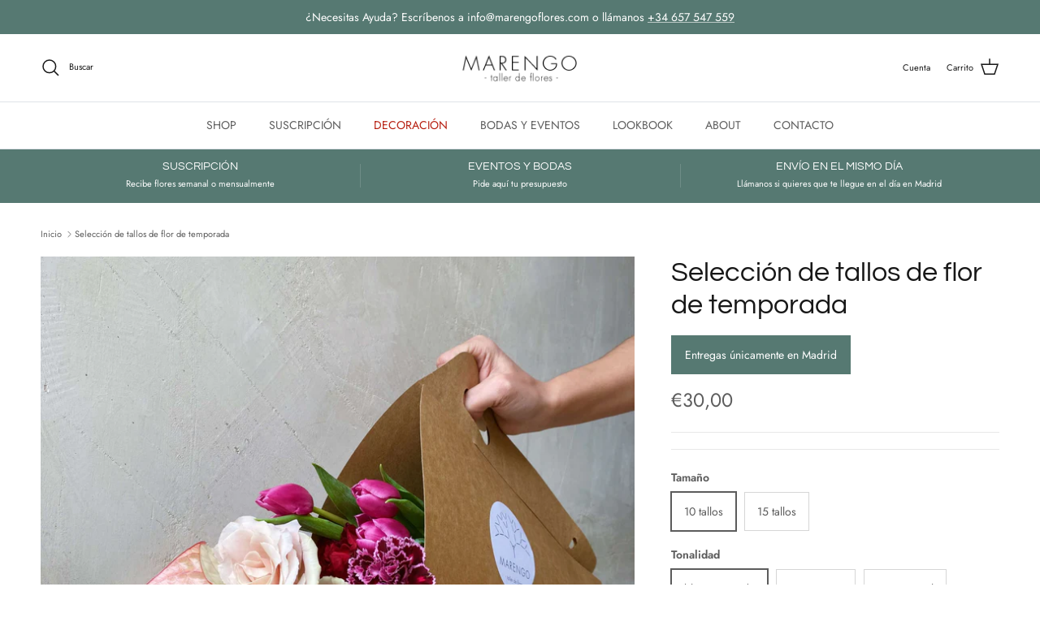

--- FILE ---
content_type: text/html; charset=utf-8
request_url: https://marengoflores.com/products/seleccion-de-flores-san-valentin
body_size: 35275
content:
<!doctype html>
<html class="no-js" lang="es" dir="ltr">
<head> 
        <script src='//marengoflores.com/cdn/shop/t/3/assets/subscription-plan-selector-js.js?v=34967155181433301461733850937' defer='defer' ></script>
        <script id='sealoop_product' type='application/json'>
              {"id":8844030280020,"title":"Selección de tallos de flor de temporada","handle":"seleccion-de-flores-san-valentin","description":"\u003cp\u003eSelección de tallos sueltos de flores en portaflores de kraft. Flor de temporada en tonos a elegir.\u003c\/p\u003e\n\u003cp\u003eTodos nuestro arreglos se hacen con flor de temporada y dependemos de la disponibilidad del mercado holandés del momento. Cada una de nuestras creaciones es única por lo que la foto es uno de los muchos arreglos que hemos hecho en este tipo de recipiente.\u003c\/p\u003e\n\u003cp\u003e\u003cstrong\u003eEntregas unicamente en Madrid\u003c\/strong\u003e.\u003c\/p\u003e\n\u003cp\u003ePara entregas en el mismo día por favor llamar al 657 547 559\u003c\/p\u003e","published_at":"2024-02-06T12:04:47+01:00","created_at":"2024-02-06T11:41:29+01:00","vendor":"marengoflores","type":"","tags":["activo","Ramos","San Valentín"],"price":3000,"price_min":3000,"price_max":4200,"available":true,"price_varies":true,"compare_at_price":null,"compare_at_price_min":0,"compare_at_price_max":0,"compare_at_price_varies":false,"variants":[{"id":47570918015316,"title":"10 tallos \/ blanco y verde","option1":"10 tallos","option2":"blanco y verde","option3":null,"sku":null,"requires_shipping":true,"taxable":true,"featured_image":null,"available":true,"name":"Selección de tallos de flor de temporada - 10 tallos \/ blanco y verde","public_title":"10 tallos \/ blanco y verde","options":["10 tallos","blanco y verde"],"price":3000,"weight":0,"compare_at_price":null,"inventory_management":"shopify","barcode":null,"requires_selling_plan":false,"selling_plan_allocations":[]},{"id":47653292802388,"title":"10 tallos \/ tonos vivos","option1":"10 tallos","option2":"tonos vivos","option3":null,"sku":"","requires_shipping":true,"taxable":true,"featured_image":null,"available":true,"name":"Selección de tallos de flor de temporada - 10 tallos \/ tonos vivos","public_title":"10 tallos \/ tonos vivos","options":["10 tallos","tonos vivos"],"price":3000,"weight":0,"compare_at_price":null,"inventory_management":"shopify","barcode":"","requires_selling_plan":false,"selling_plan_allocations":[]},{"id":47653292835156,"title":"10 tallos \/ tonos pastel","option1":"10 tallos","option2":"tonos pastel","option3":null,"sku":"","requires_shipping":true,"taxable":true,"featured_image":null,"available":true,"name":"Selección de tallos de flor de temporada - 10 tallos \/ tonos pastel","public_title":"10 tallos \/ tonos pastel","options":["10 tallos","tonos pastel"],"price":3000,"weight":0,"compare_at_price":null,"inventory_management":"shopify","barcode":"","requires_selling_plan":false,"selling_plan_allocations":[]},{"id":47653292867924,"title":"10 tallos \/ tonos otoñal","option1":"10 tallos","option2":"tonos otoñal","option3":null,"sku":"","requires_shipping":true,"taxable":true,"featured_image":null,"available":true,"name":"Selección de tallos de flor de temporada - 10 tallos \/ tonos otoñal","public_title":"10 tallos \/ tonos otoñal","options":["10 tallos","tonos otoñal"],"price":3000,"weight":0,"compare_at_price":null,"inventory_management":"shopify","barcode":"","requires_selling_plan":false,"selling_plan_allocations":[]},{"id":47570918048084,"title":"15 tallos \/ blanco y verde","option1":"15 tallos","option2":"blanco y verde","option3":null,"sku":null,"requires_shipping":true,"taxable":true,"featured_image":null,"available":true,"name":"Selección de tallos de flor de temporada - 15 tallos \/ blanco y verde","public_title":"15 tallos \/ blanco y verde","options":["15 tallos","blanco y verde"],"price":4200,"weight":0,"compare_at_price":null,"inventory_management":"shopify","barcode":null,"requires_selling_plan":false,"selling_plan_allocations":[]},{"id":47653292900692,"title":"15 tallos \/ tonos vivos","option1":"15 tallos","option2":"tonos vivos","option3":null,"sku":"","requires_shipping":true,"taxable":true,"featured_image":null,"available":true,"name":"Selección de tallos de flor de temporada - 15 tallos \/ tonos vivos","public_title":"15 tallos \/ tonos vivos","options":["15 tallos","tonos vivos"],"price":4200,"weight":0,"compare_at_price":null,"inventory_management":"shopify","barcode":"","requires_selling_plan":false,"selling_plan_allocations":[]},{"id":47653292933460,"title":"15 tallos \/ tonos pastel","option1":"15 tallos","option2":"tonos pastel","option3":null,"sku":"","requires_shipping":true,"taxable":true,"featured_image":null,"available":true,"name":"Selección de tallos de flor de temporada - 15 tallos \/ tonos pastel","public_title":"15 tallos \/ tonos pastel","options":["15 tallos","tonos pastel"],"price":4200,"weight":0,"compare_at_price":null,"inventory_management":"shopify","barcode":"","requires_selling_plan":false,"selling_plan_allocations":[]},{"id":47653292966228,"title":"15 tallos \/ tonos otoñal","option1":"15 tallos","option2":"tonos otoñal","option3":null,"sku":"","requires_shipping":true,"taxable":true,"featured_image":null,"available":true,"name":"Selección de tallos de flor de temporada - 15 tallos \/ tonos otoñal","public_title":"15 tallos \/ tonos otoñal","options":["15 tallos","tonos otoñal"],"price":4200,"weight":0,"compare_at_price":null,"inventory_management":"shopify","barcode":"","requires_selling_plan":false,"selling_plan_allocations":[]}],"images":["\/\/marengoflores.com\/cdn\/shop\/files\/024DE124-5324-4D1F-8070-4A88D1F6881D.jpg?v=1707217431","\/\/marengoflores.com\/cdn\/shop\/files\/2CA88E15-FCDC-4F44-B1DE-921A4868BC8D.jpg?v=1707217431","\/\/marengoflores.com\/cdn\/shop\/files\/10AFFEE3-1A5D-432D-B482-63B6423FB38C.jpg?v=1707217431"],"featured_image":"\/\/marengoflores.com\/cdn\/shop\/files\/024DE124-5324-4D1F-8070-4A88D1F6881D.jpg?v=1707217431","options":["Tamaño","Tonalidad"],"media":[{"alt":null,"id":46365028811092,"position":1,"preview_image":{"aspect_ratio":1.003,"height":3015,"width":3024,"src":"\/\/marengoflores.com\/cdn\/shop\/files\/024DE124-5324-4D1F-8070-4A88D1F6881D.jpg?v=1707217431"},"aspect_ratio":1.003,"height":3015,"media_type":"image","src":"\/\/marengoflores.com\/cdn\/shop\/files\/024DE124-5324-4D1F-8070-4A88D1F6881D.jpg?v=1707217431","width":3024},{"alt":null,"id":46365028745556,"position":2,"preview_image":{"aspect_ratio":0.75,"height":4032,"width":3024,"src":"\/\/marengoflores.com\/cdn\/shop\/files\/2CA88E15-FCDC-4F44-B1DE-921A4868BC8D.jpg?v=1707217431"},"aspect_ratio":0.75,"height":4032,"media_type":"image","src":"\/\/marengoflores.com\/cdn\/shop\/files\/2CA88E15-FCDC-4F44-B1DE-921A4868BC8D.jpg?v=1707217431","width":3024},{"alt":null,"id":46365028778324,"position":3,"preview_image":{"aspect_ratio":0.75,"height":4032,"width":3024,"src":"\/\/marengoflores.com\/cdn\/shop\/files\/10AFFEE3-1A5D-432D-B482-63B6423FB38C.jpg?v=1707217431"},"aspect_ratio":0.75,"height":4032,"media_type":"image","src":"\/\/marengoflores.com\/cdn\/shop\/files\/10AFFEE3-1A5D-432D-B482-63B6423FB38C.jpg?v=1707217431","width":3024}],"requires_selling_plan":false,"selling_plan_groups":[],"content":"\u003cp\u003eSelección de tallos sueltos de flores en portaflores de kraft. Flor de temporada en tonos a elegir.\u003c\/p\u003e\n\u003cp\u003eTodos nuestro arreglos se hacen con flor de temporada y dependemos de la disponibilidad del mercado holandés del momento. Cada una de nuestras creaciones es única por lo que la foto es uno de los muchos arreglos que hemos hecho en este tipo de recipiente.\u003c\/p\u003e\n\u003cp\u003e\u003cstrong\u003eEntregas unicamente en Madrid\u003c\/strong\u003e.\u003c\/p\u003e\n\u003cp\u003ePara entregas en el mismo día por favor llamar al 657 547 559\u003c\/p\u003e"}
        </script>
        <script id='sealoop_product_selected_or_first_variant' type='application/json'>
              47570918015316
        </script>
        <script id='sealoop_money_format' type='application/json'>
            "€{{amount_with_comma_separator}}"
        </script><meta charset="utf-8">
<meta name="viewport" content="width=device-width,initial-scale=1">
<title>Selección de tallos de flor de temporada &ndash; marengoflores</title><link rel="canonical" href="https://marengoflores.com/products/seleccion-de-flores-san-valentin"><meta name="description" content="Selección de tallos sueltos de flores en portaflores de kraft. Flor de temporada en tonos a elegir. Todos nuestro arreglos se hacen con flor de temporada y dependemos de la disponibilidad del mercado holandés del momento. Cada una de nuestras creaciones es única por lo que la foto es uno de los muchos arreglos que hemo"><meta property="og:site_name" content="marengoflores">
<meta property="og:url" content="https://marengoflores.com/products/seleccion-de-flores-san-valentin">
<meta property="og:title" content="Selección de tallos de flor de temporada">
<meta property="og:type" content="product">
<meta property="og:description" content="Selección de tallos sueltos de flores en portaflores de kraft. Flor de temporada en tonos a elegir. Todos nuestro arreglos se hacen con flor de temporada y dependemos de la disponibilidad del mercado holandés del momento. Cada una de nuestras creaciones es única por lo que la foto es uno de los muchos arreglos que hemo"><meta property="og:image" content="http://marengoflores.com/cdn/shop/files/024DE124-5324-4D1F-8070-4A88D1F6881D.jpg?crop=center&height=1200&v=1707217431&width=1200">
  <meta property="og:image:secure_url" content="https://marengoflores.com/cdn/shop/files/024DE124-5324-4D1F-8070-4A88D1F6881D.jpg?crop=center&height=1200&v=1707217431&width=1200">
  <meta property="og:image:width" content="3024">
  <meta property="og:image:height" content="3015"><meta property="og:price:amount" content="30,00">
  <meta property="og:price:currency" content="EUR"><meta name="twitter:card" content="summary_large_image">
<meta name="twitter:title" content="Selección de tallos de flor de temporada">
<meta name="twitter:description" content="Selección de tallos sueltos de flores en portaflores de kraft. Flor de temporada en tonos a elegir. Todos nuestro arreglos se hacen con flor de temporada y dependemos de la disponibilidad del mercado holandés del momento. Cada una de nuestras creaciones es única por lo que la foto es uno de los muchos arreglos que hemo">
<style>@font-face {
  font-family: Jost;
  font-weight: 400;
  font-style: normal;
  font-display: fallback;
  src: url("//marengoflores.com/cdn/fonts/jost/jost_n4.d47a1b6347ce4a4c9f437608011273009d91f2b7.woff2") format("woff2"),
       url("//marengoflores.com/cdn/fonts/jost/jost_n4.791c46290e672b3f85c3d1c651ef2efa3819eadd.woff") format("woff");
}
@font-face {
  font-family: Jost;
  font-weight: 700;
  font-style: normal;
  font-display: fallback;
  src: url("//marengoflores.com/cdn/fonts/jost/jost_n7.921dc18c13fa0b0c94c5e2517ffe06139c3615a3.woff2") format("woff2"),
       url("//marengoflores.com/cdn/fonts/jost/jost_n7.cbfc16c98c1e195f46c536e775e4e959c5f2f22b.woff") format("woff");
}
@font-face {
  font-family: Jost;
  font-weight: 500;
  font-style: normal;
  font-display: fallback;
  src: url("//marengoflores.com/cdn/fonts/jost/jost_n5.7c8497861ffd15f4e1284cd221f14658b0e95d61.woff2") format("woff2"),
       url("//marengoflores.com/cdn/fonts/jost/jost_n5.fb6a06896db583cc2df5ba1b30d9c04383119dd9.woff") format("woff");
}
@font-face {
  font-family: Jost;
  font-weight: 400;
  font-style: italic;
  font-display: fallback;
  src: url("//marengoflores.com/cdn/fonts/jost/jost_i4.b690098389649750ada222b9763d55796c5283a5.woff2") format("woff2"),
       url("//marengoflores.com/cdn/fonts/jost/jost_i4.fd766415a47e50b9e391ae7ec04e2ae25e7e28b0.woff") format("woff");
}
@font-face {
  font-family: Jost;
  font-weight: 700;
  font-style: italic;
  font-display: fallback;
  src: url("//marengoflores.com/cdn/fonts/jost/jost_i7.d8201b854e41e19d7ed9b1a31fe4fe71deea6d3f.woff2") format("woff2"),
       url("//marengoflores.com/cdn/fonts/jost/jost_i7.eae515c34e26b6c853efddc3fc0c552e0de63757.woff") format("woff");
}
@font-face {
  font-family: Questrial;
  font-weight: 400;
  font-style: normal;
  font-display: fallback;
  src: url("//marengoflores.com/cdn/fonts/questrial/questrial_n4.66abac5d8209a647b4bf8089b0451928ef144c07.woff2") format("woff2"),
       url("//marengoflores.com/cdn/fonts/questrial/questrial_n4.e86c53e77682db9bf4b0ee2dd71f214dc16adda4.woff") format("woff");
}
@font-face {
  font-family: Jost;
  font-weight: 400;
  font-style: normal;
  font-display: fallback;
  src: url("//marengoflores.com/cdn/fonts/jost/jost_n4.d47a1b6347ce4a4c9f437608011273009d91f2b7.woff2") format("woff2"),
       url("//marengoflores.com/cdn/fonts/jost/jost_n4.791c46290e672b3f85c3d1c651ef2efa3819eadd.woff") format("woff");
}
@font-face {
  font-family: Jost;
  font-weight: 400;
  font-style: normal;
  font-display: fallback;
  src: url("//marengoflores.com/cdn/fonts/jost/jost_n4.d47a1b6347ce4a4c9f437608011273009d91f2b7.woff2") format("woff2"),
       url("//marengoflores.com/cdn/fonts/jost/jost_n4.791c46290e672b3f85c3d1c651ef2efa3819eadd.woff") format("woff");
}
@font-face {
  font-family: Jost;
  font-weight: 600;
  font-style: normal;
  font-display: fallback;
  src: url("//marengoflores.com/cdn/fonts/jost/jost_n6.ec1178db7a7515114a2d84e3dd680832b7af8b99.woff2") format("woff2"),
       url("//marengoflores.com/cdn/fonts/jost/jost_n6.b1178bb6bdd3979fef38e103a3816f6980aeaff9.woff") format("woff");
}
:root {
  --page-container-width:          1600px;
  --reading-container-width:       720px;
  --divider-opacity:               0.14;
  --gutter-large:                  30px;
  --gutter-desktop:                20px;
  --gutter-mobile:                 16px;
  --section-padding:               50px;
  --larger-section-padding:        80px;
  --larger-section-padding-mobile: 60px;
  --largest-section-padding:       110px;
  --aos-animate-duration:          0.6s;

  --base-font-family:              Jost, sans-serif;
  --base-font-weight:              400;
  --base-font-style:               normal;
  --heading-font-family:           Questrial, sans-serif;
  --heading-font-weight:           400;
  --heading-font-style:            normal;
  --logo-font-family:              Jost, sans-serif;
  --logo-font-weight:              400;
  --logo-font-style:               normal;
  --nav-font-family:               Jost, sans-serif;
  --nav-font-weight:               400;
  --nav-font-style:                normal;

  --base-text-size:14px;
  --base-line-height:              1.6;
  --input-text-size:16px;
  --smaller-text-size-1:11px;
  --smaller-text-size-2:14px;
  --smaller-text-size-3:11px;
  --smaller-text-size-4:10px;
  --larger-text-size:34px;
  --super-large-text-size:60px;
  --super-large-mobile-text-size:27px;
  --larger-mobile-text-size:27px;
  --logo-text-size:37px;--btn-letter-spacing: normal;
    --btn-text-transform: none;
    --button-text-size:  14px;
    --quickbuy-button-text-size: 14px;
    --small-feature-link-font-size: 1em;
    --input-btn-padding-top:             1em;
    --input-btn-padding-bottom:          1em;--heading-text-transform:none;
  --nav-text-size:                      14px;
  --mobile-menu-font-weight:            600;

  --body-bg-color:                      255 255 255;
  --bg-color:                           255 255 255;
  --body-text-color:                    92 92 92;
  --text-color:                         92 92 92;

  --header-text-col:                    #171717;--header-text-hover-col:             var(--main-nav-link-hover-col);--header-bg-col:                     #ffffff;
  --heading-color:                     23 23 23;
  --body-heading-color:                23 23 23;
  --heading-divider-col:               #dfe3e8;

  --logo-col:                          #171717;
  --main-nav-bg:                       #ffffff;
  --main-nav-link-col:                 #5c5c5c;
  --main-nav-link-hover-col:           #24292e;
  --main-nav-link-featured-col:        #b61d0f;

  --link-color:                        36 41 46;
  --body-link-color:                   36 41 46;

  --btn-bg-color:                        86 121 114;
  --btn-bg-hover-color:                  108 153 144;
  --btn-border-color:                    86 121 114;
  --btn-border-hover-color:              108 153 144;
  --btn-text-color:                      255 255 255;
  --btn-text-hover-color:                255 255 255;--btn-alt-bg-color:                    255 255 255;
  --btn-alt-text-color:                  35 35 35;
  --btn-alt-border-color:                35 35 35;
  --btn-alt-border-hover-color:          35 35 35;--btn-ter-bg-color:                    235 235 235;
  --btn-ter-text-color:                  41 41 41;
  --btn-ter-bg-hover-color:              86 121 114;
  --btn-ter-text-hover-color:            255 255 255;--btn-border-radius: 0;--color-scheme-default:                             #ffffff;
  --color-scheme-default-color:                       255 255 255;
  --color-scheme-default-text-color:                  92 92 92;
  --color-scheme-default-head-color:                  23 23 23;
  --color-scheme-default-link-color:                  36 41 46;
  --color-scheme-default-btn-text-color:              255 255 255;
  --color-scheme-default-btn-text-hover-color:        255 255 255;
  --color-scheme-default-btn-bg-color:                86 121 114;
  --color-scheme-default-btn-bg-hover-color:          108 153 144;
  --color-scheme-default-btn-border-color:            86 121 114;
  --color-scheme-default-btn-border-hover-color:      108 153 144;
  --color-scheme-default-btn-alt-text-color:          35 35 35;
  --color-scheme-default-btn-alt-bg-color:            255 255 255;
  --color-scheme-default-btn-alt-border-color:        35 35 35;
  --color-scheme-default-btn-alt-border-hover-color:  35 35 35;

  --color-scheme-1:                             #fafafa;
  --color-scheme-1-color:                       250 250 250;
  --color-scheme-1-text-color:                  92 92 92;
  --color-scheme-1-head-color:                  23 23 23;
  --color-scheme-1-link-color:                  86 121 114;
  --color-scheme-1-btn-text-color:              255 255 255;
  --color-scheme-1-btn-text-hover-color:        255 255 255;
  --color-scheme-1-btn-bg-color:                86 121 114;
  --color-scheme-1-btn-bg-hover-color:          108 153 144;
  --color-scheme-1-btn-border-color:            86 121 114;
  --color-scheme-1-btn-border-hover-color:      108 153 144;
  --color-scheme-1-btn-alt-text-color:          108 153 144;
  --color-scheme-1-btn-alt-bg-color:            86 121 114;
  --color-scheme-1-btn-alt-border-color:        108 153 144;
  --color-scheme-1-btn-alt-border-hover-color:  108 153 144;

  --color-scheme-2:                             #faf2e6;
  --color-scheme-2-color:                       250 242 230;
  --color-scheme-2-text-color:                  92 92 92;
  --color-scheme-2-head-color:                  23 23 23;
  --color-scheme-2-link-color:                  193 100 82;
  --color-scheme-2-btn-text-color:              255 255 255;
  --color-scheme-2-btn-text-hover-color:        255 255 255;
  --color-scheme-2-btn-bg-color:                35 35 35;
  --color-scheme-2-btn-bg-hover-color:          0 0 0;
  --color-scheme-2-btn-border-color:            35 35 35;
  --color-scheme-2-btn-border-hover-color:      0 0 0;
  --color-scheme-2-btn-alt-text-color:          35 35 35;
  --color-scheme-2-btn-alt-bg-color:            255 255 255;
  --color-scheme-2-btn-alt-border-color:        35 35 35;
  --color-scheme-2-btn-alt-border-hover-color:  35 35 35;

  /* Shop Pay payment terms */
  --payment-terms-background-color:    #ffffff;--quickbuy-bg: 255 255 255;--body-input-background-color:       rgb(var(--body-bg-color));
  --input-background-color:            rgb(var(--body-bg-color));
  --body-input-text-color:             var(--body-text-color);
  --input-text-color:                  var(--body-text-color);
  --body-input-border-color:           rgb(214, 214, 214);
  --input-border-color:                rgb(214, 214, 214);
  --input-border-color-hover:          rgb(165, 165, 165);
  --input-border-color-active:         rgb(92, 92, 92);

  --swatch-cross-svg:                  url("data:image/svg+xml,%3Csvg xmlns='http://www.w3.org/2000/svg' width='240' height='240' viewBox='0 0 24 24' fill='none' stroke='rgb(214, 214, 214)' stroke-width='0.09' preserveAspectRatio='none' %3E%3Cline x1='24' y1='0' x2='0' y2='24'%3E%3C/line%3E%3C/svg%3E");
  --swatch-cross-hover:                url("data:image/svg+xml,%3Csvg xmlns='http://www.w3.org/2000/svg' width='240' height='240' viewBox='0 0 24 24' fill='none' stroke='rgb(165, 165, 165)' stroke-width='0.09' preserveAspectRatio='none' %3E%3Cline x1='24' y1='0' x2='0' y2='24'%3E%3C/line%3E%3C/svg%3E");
  --swatch-cross-active:               url("data:image/svg+xml,%3Csvg xmlns='http://www.w3.org/2000/svg' width='240' height='240' viewBox='0 0 24 24' fill='none' stroke='rgb(92, 92, 92)' stroke-width='0.09' preserveAspectRatio='none' %3E%3Cline x1='24' y1='0' x2='0' y2='24'%3E%3C/line%3E%3C/svg%3E");

  --footer-divider-col:                #787a7c;
  --footer-text-col:                   92 92 92;
  --footer-heading-col:                23 23 23;
  --footer-bg:                         #ffffff;--product-label-overlay-justify: flex-start;--product-label-overlay-align: flex-start;--product-label-overlay-reduction-text:   #ffffff;
  --product-label-overlay-reduction-bg:     #567972;
  --product-label-overlay-stock-text:       #ffffff;
  --product-label-overlay-stock-bg:         #567972;
  --product-label-overlay-new-text:         #ffffff;
  --product-label-overlay-new-bg:           #567972;
  --product-label-overlay-meta-text:        #ffffff;
  --product-label-overlay-meta-bg:          #567972;
  --product-label-sale-text:                #c20000;
  --product-label-sold-text:                #171717;
  --product-label-preorder-text:            #567972;

  --product-block-crop-align:               center;

  
  --product-block-price-align:              flex-start;
  --product-block-price-item-margin-start:  initial;
  --product-block-price-item-margin-end:    .5rem;
  

  --collection-block-image-position:   center center;

  --swatch-picker-image-size:          40px;
  --swatch-crop-align:                 center center;

  --image-overlay-text-color:          255 255 255;--image-overlay-bg:                  rgba(0, 0, 0, 0.21);
  --image-overlay-shadow-start:        rgb(0 0 0 / 0.39);
  --image-overlay-box-opacity:         0.88;.image-overlay--bg-box .text-overlay .text-overlay__text {
      --image-overlay-box-bg: 255 255 255;
      --heading-color: var(--body-heading-color);
      --text-color: var(--body-text-color);
      --link-color: var(--body-link-color);
    }--product-inventory-ok-box-color:            #f2faf0;
  --product-inventory-ok-text-color:           #567972;
  --product-inventory-ok-icon-box-fill-color:  #fff;
  --product-inventory-low-box-color:           #fcf1cd;
  --product-inventory-low-text-color:          #dd9a1a;
  --product-inventory-low-icon-box-fill-color: #fff;
  --product-inventory-low-text-color-channels: 86, 121, 114;
  --product-inventory-ok-text-color-channels:  221, 154, 26;

  --rating-star-color: 86 121 114;
}::selection {
    background: rgb(var(--body-heading-color));
    color: rgb(var(--body-bg-color));
  }
  ::-moz-selection {
    background: rgb(var(--body-heading-color));
    color: rgb(var(--body-bg-color));
  }.use-color-scheme--default {
  --product-label-sale-text:           #c20000;
  --product-label-sold-text:           #171717;
  --product-label-preorder-text:       #567972;
  --input-background-color:            rgb(var(--body-bg-color));
  --input-text-color:                  var(--body-input-text-color);
  --input-border-color:                rgb(214, 214, 214);
  --input-border-color-hover:          rgb(165, 165, 165);
  --input-border-color-active:         rgb(92, 92, 92);
}</style>

  <link href="//marengoflores.com/cdn/shop/t/3/assets/main.css?v=98332359397807725241707414456" rel="stylesheet" type="text/css" media="all" />
<link rel="preload" as="font" href="//marengoflores.com/cdn/fonts/jost/jost_n4.d47a1b6347ce4a4c9f437608011273009d91f2b7.woff2" type="font/woff2" crossorigin><link rel="preload" as="font" href="//marengoflores.com/cdn/fonts/questrial/questrial_n4.66abac5d8209a647b4bf8089b0451928ef144c07.woff2" type="font/woff2" crossorigin><script>
    document.documentElement.className = document.documentElement.className.replace('no-js', 'js');

    window.theme = {
      info: {
        name: 'Symmetry',
        version: '7.1.2'
      },
      device: {
        hasTouch: window.matchMedia('(any-pointer: coarse)').matches,
        hasHover: window.matchMedia('(hover: hover)').matches
      },
      mediaQueries: {
        md: '(min-width: 768px)',
        productMediaCarouselBreak: '(min-width: 1041px)'
      },
      routes: {
        base: 'https://marengoflores.com',
        cart: '/cart',
        cartAdd: '/cart/add.js',
        cartUpdate: '/cart/update.js',
        predictiveSearch: '/search/suggest'
      },
      strings: {
        cartTermsConfirmation: "Tiene que aceptar los términos y condiciones antes de continuar.",
        cartItemsQuantityError: "Solo puede añadir [QUANTITY] unidades de este artículo al carrito.",
        generalSearchViewAll: "Ver todos los resultados de búsqueda",
        noStock: "Agotado",
        noVariant: "Agotado",
        productsProductChooseA: "Elige uno",
        generalSearchPages: "Páginas",
        generalSearchNoResultsWithoutTerms: "Lo sentimos, no encontramos ningún resultado.",
        shippingCalculator: {
          singleRate: "Hay una tarifa de envío para este destino:",
          multipleRates: "Hay varias tarifas de envío para este destino:",
          noRates: "No hacemos envíos a este destino."
        }
      },
      settings: {
        moneyWithCurrencyFormat: "€{{amount_with_comma_separator}} EUR",
        cartType: "page",
        afterAddToCart: "drawer",
        quickbuyStyle: "off",
        externalLinksNewTab: true,
        internalLinksSmoothScroll: true
      }
    }

    theme.inlineNavigationCheck = function() {
      var pageHeader = document.querySelector('.pageheader'),
          inlineNavContainer = pageHeader.querySelector('.logo-area__left__inner'),
          inlineNav = inlineNavContainer.querySelector('.navigation--left');
      if (inlineNav && getComputedStyle(inlineNav).display != 'none') {
        var inlineMenuCentered = document.querySelector('.pageheader--layout-inline-menu-center'),
            logoContainer = document.querySelector('.logo-area__middle__inner');
        if(inlineMenuCentered) {
          var rightWidth = document.querySelector('.logo-area__right__inner').clientWidth,
              middleWidth = logoContainer.clientWidth,
              logoArea = document.querySelector('.logo-area'),
              computedLogoAreaStyle = getComputedStyle(logoArea),
              logoAreaInnerWidth = logoArea.clientWidth - Math.ceil(parseFloat(computedLogoAreaStyle.paddingLeft)) - Math.ceil(parseFloat(computedLogoAreaStyle.paddingRight)),
              availableNavWidth = logoAreaInnerWidth - Math.max(rightWidth, middleWidth) * 2 - 40;
          inlineNavContainer.style.maxWidth = availableNavWidth + 'px';
        }

        var firstInlineNavLink = inlineNav.querySelector('.navigation__item:first-child'),
            lastInlineNavLink = inlineNav.querySelector('.navigation__item:last-child');
        if (lastInlineNavLink) {
          var inlineNavWidth = null;
          if(document.querySelector('html[dir=rtl]')) {
            inlineNavWidth = firstInlineNavLink.offsetLeft - lastInlineNavLink.offsetLeft + firstInlineNavLink.offsetWidth;
          } else {
            inlineNavWidth = lastInlineNavLink.offsetLeft - firstInlineNavLink.offsetLeft + lastInlineNavLink.offsetWidth;
          }
          if (inlineNavContainer.offsetWidth >= inlineNavWidth) {
            pageHeader.classList.add('pageheader--layout-inline-permitted');
            var tallLogo = logoContainer.clientHeight > lastInlineNavLink.clientHeight + 20;
            if (tallLogo) {
              inlineNav.classList.add('navigation--tight-underline');
            } else {
              inlineNav.classList.remove('navigation--tight-underline');
            }
          } else {
            pageHeader.classList.remove('pageheader--layout-inline-permitted');
          }
        }
      }
    };

    theme.setInitialHeaderHeightProperty = () => {
      const section = document.querySelector('.section-header');
      if (section) {
        document.documentElement.style.setProperty('--theme-header-height', Math.ceil(section.clientHeight) + 'px');
      }
    };
  </script>

  <script src="//marengoflores.com/cdn/shop/t/3/assets/main.js?v=66933730433444639621705594642" defer></script>
    <script src="//marengoflores.com/cdn/shop/t/3/assets/animate-on-scroll.js?v=15249566486942820451702055575" defer></script>
    <link href="//marengoflores.com/cdn/shop/t/3/assets/animate-on-scroll.css?v=35216439550296132921702055575" rel="stylesheet" type="text/css" media="all" />
  

  <script>window.performance && window.performance.mark && window.performance.mark('shopify.content_for_header.start');</script><meta id="shopify-digital-wallet" name="shopify-digital-wallet" content="/60816851141/digital_wallets/dialog">
<meta name="shopify-checkout-api-token" content="28ee3fa0400d3357a5f52a9464d08535">
<meta id="in-context-paypal-metadata" data-shop-id="60816851141" data-venmo-supported="false" data-environment="production" data-locale="es_ES" data-paypal-v4="true" data-currency="EUR">
<link rel="alternate" type="application/json+oembed" href="https://marengoflores.com/products/seleccion-de-flores-san-valentin.oembed">
<script async="async" src="/checkouts/internal/preloads.js?locale=es-ES"></script>
<script id="apple-pay-shop-capabilities" type="application/json">{"shopId":60816851141,"countryCode":"ES","currencyCode":"EUR","merchantCapabilities":["supports3DS"],"merchantId":"gid:\/\/shopify\/Shop\/60816851141","merchantName":"marengoflores","requiredBillingContactFields":["postalAddress","email","phone"],"requiredShippingContactFields":["postalAddress","email","phone"],"shippingType":"shipping","supportedNetworks":["visa","maestro","masterCard","amex"],"total":{"type":"pending","label":"marengoflores","amount":"1.00"},"shopifyPaymentsEnabled":true,"supportsSubscriptions":true}</script>
<script id="shopify-features" type="application/json">{"accessToken":"28ee3fa0400d3357a5f52a9464d08535","betas":["rich-media-storefront-analytics"],"domain":"marengoflores.com","predictiveSearch":true,"shopId":60816851141,"locale":"es"}</script>
<script>var Shopify = Shopify || {};
Shopify.shop = "marengoflores.myshopify.com";
Shopify.locale = "es";
Shopify.currency = {"active":"EUR","rate":"1.0"};
Shopify.country = "ES";
Shopify.theme = {"name":"Symmetry","id":156730753364,"schema_name":"Symmetry","schema_version":"7.1.2","theme_store_id":568,"role":"main"};
Shopify.theme.handle = "null";
Shopify.theme.style = {"id":null,"handle":null};
Shopify.cdnHost = "marengoflores.com/cdn";
Shopify.routes = Shopify.routes || {};
Shopify.routes.root = "/";</script>
<script type="module">!function(o){(o.Shopify=o.Shopify||{}).modules=!0}(window);</script>
<script>!function(o){function n(){var o=[];function n(){o.push(Array.prototype.slice.apply(arguments))}return n.q=o,n}var t=o.Shopify=o.Shopify||{};t.loadFeatures=n(),t.autoloadFeatures=n()}(window);</script>
<script id="shop-js-analytics" type="application/json">{"pageType":"product"}</script>
<script defer="defer" async type="module" src="//marengoflores.com/cdn/shopifycloud/shop-js/modules/v2/client.init-shop-cart-sync_BFpxDrjM.es.esm.js"></script>
<script defer="defer" async type="module" src="//marengoflores.com/cdn/shopifycloud/shop-js/modules/v2/chunk.common_CnP21gUX.esm.js"></script>
<script defer="defer" async type="module" src="//marengoflores.com/cdn/shopifycloud/shop-js/modules/v2/chunk.modal_D61HrJrg.esm.js"></script>
<script type="module">
  await import("//marengoflores.com/cdn/shopifycloud/shop-js/modules/v2/client.init-shop-cart-sync_BFpxDrjM.es.esm.js");
await import("//marengoflores.com/cdn/shopifycloud/shop-js/modules/v2/chunk.common_CnP21gUX.esm.js");
await import("//marengoflores.com/cdn/shopifycloud/shop-js/modules/v2/chunk.modal_D61HrJrg.esm.js");

  window.Shopify.SignInWithShop?.initShopCartSync?.({"fedCMEnabled":true,"windoidEnabled":true});

</script>
<script>(function() {
  var isLoaded = false;
  function asyncLoad() {
    if (isLoaded) return;
    isLoaded = true;
    var urls = ["https:\/\/zipcode.ens.enterprises\/server?shop=marengoflores.myshopify.com","https:\/\/getbutton.io\/shopify\/widget\/60816851141.js?v=1643821768\u0026shop=marengoflores.myshopify.com","https:\/\/cookie-bar.conversionbear.com\/script?app=cookie_consent\u0026shop=marengoflores.myshopify.com","https:\/\/slots-app.logbase.io\/slots-script-tag.js?shop=marengoflores.myshopify.com"];
    for (var i = 0; i < urls.length; i++) {
      var s = document.createElement('script');
      s.type = 'text/javascript';
      s.async = true;
      s.src = urls[i];
      var x = document.getElementsByTagName('script')[0];
      x.parentNode.insertBefore(s, x);
    }
  };
  if(window.attachEvent) {
    window.attachEvent('onload', asyncLoad);
  } else {
    window.addEventListener('load', asyncLoad, false);
  }
})();</script>
<script id="__st">var __st={"a":60816851141,"offset":3600,"reqid":"7100d94c-25a6-4917-8d96-161a234a9c14-1770038308","pageurl":"marengoflores.com\/products\/seleccion-de-flores-san-valentin","u":"c769e98f47a3","p":"product","rtyp":"product","rid":8844030280020};</script>
<script>window.ShopifyPaypalV4VisibilityTracking = true;</script>
<script id="captcha-bootstrap">!function(){'use strict';const t='contact',e='account',n='new_comment',o=[[t,t],['blogs',n],['comments',n],[t,'customer']],c=[[e,'customer_login'],[e,'guest_login'],[e,'recover_customer_password'],[e,'create_customer']],r=t=>t.map((([t,e])=>`form[action*='/${t}']:not([data-nocaptcha='true']) input[name='form_type'][value='${e}']`)).join(','),a=t=>()=>t?[...document.querySelectorAll(t)].map((t=>t.form)):[];function s(){const t=[...o],e=r(t);return a(e)}const i='password',u='form_key',d=['recaptcha-v3-token','g-recaptcha-response','h-captcha-response',i],f=()=>{try{return window.sessionStorage}catch{return}},m='__shopify_v',_=t=>t.elements[u];function p(t,e,n=!1){try{const o=window.sessionStorage,c=JSON.parse(o.getItem(e)),{data:r}=function(t){const{data:e,action:n}=t;return t[m]||n?{data:e,action:n}:{data:t,action:n}}(c);for(const[e,n]of Object.entries(r))t.elements[e]&&(t.elements[e].value=n);n&&o.removeItem(e)}catch(o){console.error('form repopulation failed',{error:o})}}const l='form_type',E='cptcha';function T(t){t.dataset[E]=!0}const w=window,h=w.document,L='Shopify',v='ce_forms',y='captcha';let A=!1;((t,e)=>{const n=(g='f06e6c50-85a8-45c8-87d0-21a2b65856fe',I='https://cdn.shopify.com/shopifycloud/storefront-forms-hcaptcha/ce_storefront_forms_captcha_hcaptcha.v1.5.2.iife.js',D={infoText:'Protegido por hCaptcha',privacyText:'Privacidad',termsText:'Términos'},(t,e,n)=>{const o=w[L][v],c=o.bindForm;if(c)return c(t,g,e,D).then(n);var r;o.q.push([[t,g,e,D],n]),r=I,A||(h.body.append(Object.assign(h.createElement('script'),{id:'captcha-provider',async:!0,src:r})),A=!0)});var g,I,D;w[L]=w[L]||{},w[L][v]=w[L][v]||{},w[L][v].q=[],w[L][y]=w[L][y]||{},w[L][y].protect=function(t,e){n(t,void 0,e),T(t)},Object.freeze(w[L][y]),function(t,e,n,w,h,L){const[v,y,A,g]=function(t,e,n){const i=e?o:[],u=t?c:[],d=[...i,...u],f=r(d),m=r(i),_=r(d.filter((([t,e])=>n.includes(e))));return[a(f),a(m),a(_),s()]}(w,h,L),I=t=>{const e=t.target;return e instanceof HTMLFormElement?e:e&&e.form},D=t=>v().includes(t);t.addEventListener('submit',(t=>{const e=I(t);if(!e)return;const n=D(e)&&!e.dataset.hcaptchaBound&&!e.dataset.recaptchaBound,o=_(e),c=g().includes(e)&&(!o||!o.value);(n||c)&&t.preventDefault(),c&&!n&&(function(t){try{if(!f())return;!function(t){const e=f();if(!e)return;const n=_(t);if(!n)return;const o=n.value;o&&e.removeItem(o)}(t);const e=Array.from(Array(32),(()=>Math.random().toString(36)[2])).join('');!function(t,e){_(t)||t.append(Object.assign(document.createElement('input'),{type:'hidden',name:u})),t.elements[u].value=e}(t,e),function(t,e){const n=f();if(!n)return;const o=[...t.querySelectorAll(`input[type='${i}']`)].map((({name:t})=>t)),c=[...d,...o],r={};for(const[a,s]of new FormData(t).entries())c.includes(a)||(r[a]=s);n.setItem(e,JSON.stringify({[m]:1,action:t.action,data:r}))}(t,e)}catch(e){console.error('failed to persist form',e)}}(e),e.submit())}));const S=(t,e)=>{t&&!t.dataset[E]&&(n(t,e.some((e=>e===t))),T(t))};for(const o of['focusin','change'])t.addEventListener(o,(t=>{const e=I(t);D(e)&&S(e,y())}));const B=e.get('form_key'),M=e.get(l),P=B&&M;t.addEventListener('DOMContentLoaded',(()=>{const t=y();if(P)for(const e of t)e.elements[l].value===M&&p(e,B);[...new Set([...A(),...v().filter((t=>'true'===t.dataset.shopifyCaptcha))])].forEach((e=>S(e,t)))}))}(h,new URLSearchParams(w.location.search),n,t,e,['guest_login'])})(!0,!0)}();</script>
<script integrity="sha256-4kQ18oKyAcykRKYeNunJcIwy7WH5gtpwJnB7kiuLZ1E=" data-source-attribution="shopify.loadfeatures" defer="defer" src="//marengoflores.com/cdn/shopifycloud/storefront/assets/storefront/load_feature-a0a9edcb.js" crossorigin="anonymous"></script>
<script data-source-attribution="shopify.dynamic_checkout.dynamic.init">var Shopify=Shopify||{};Shopify.PaymentButton=Shopify.PaymentButton||{isStorefrontPortableWallets:!0,init:function(){window.Shopify.PaymentButton.init=function(){};var t=document.createElement("script");t.src="https://marengoflores.com/cdn/shopifycloud/portable-wallets/latest/portable-wallets.es.js",t.type="module",document.head.appendChild(t)}};
</script>
<script data-source-attribution="shopify.dynamic_checkout.buyer_consent">
  function portableWalletsHideBuyerConsent(e){var t=document.getElementById("shopify-buyer-consent"),n=document.getElementById("shopify-subscription-policy-button");t&&n&&(t.classList.add("hidden"),t.setAttribute("aria-hidden","true"),n.removeEventListener("click",e))}function portableWalletsShowBuyerConsent(e){var t=document.getElementById("shopify-buyer-consent"),n=document.getElementById("shopify-subscription-policy-button");t&&n&&(t.classList.remove("hidden"),t.removeAttribute("aria-hidden"),n.addEventListener("click",e))}window.Shopify?.PaymentButton&&(window.Shopify.PaymentButton.hideBuyerConsent=portableWalletsHideBuyerConsent,window.Shopify.PaymentButton.showBuyerConsent=portableWalletsShowBuyerConsent);
</script>
<script data-source-attribution="shopify.dynamic_checkout.cart.bootstrap">document.addEventListener("DOMContentLoaded",(function(){function t(){return document.querySelector("shopify-accelerated-checkout-cart, shopify-accelerated-checkout")}if(t())Shopify.PaymentButton.init();else{new MutationObserver((function(e,n){t()&&(Shopify.PaymentButton.init(),n.disconnect())})).observe(document.body,{childList:!0,subtree:!0})}}));
</script>
<link id="shopify-accelerated-checkout-styles" rel="stylesheet" media="screen" href="https://marengoflores.com/cdn/shopifycloud/portable-wallets/latest/accelerated-checkout-backwards-compat.css" crossorigin="anonymous">
<style id="shopify-accelerated-checkout-cart">
        #shopify-buyer-consent {
  margin-top: 1em;
  display: inline-block;
  width: 100%;
}

#shopify-buyer-consent.hidden {
  display: none;
}

#shopify-subscription-policy-button {
  background: none;
  border: none;
  padding: 0;
  text-decoration: underline;
  font-size: inherit;
  cursor: pointer;
}

#shopify-subscription-policy-button::before {
  box-shadow: none;
}

      </style>
<script id="sections-script" data-sections="related-products" defer="defer" src="//marengoflores.com/cdn/shop/t/3/compiled_assets/scripts.js?v=861"></script>
<script>window.performance && window.performance.mark && window.performance.mark('shopify.content_for_header.end');</script>
<!-- CC Custom Head Start --><!-- CC Custom Head End --><!-- BEGIN app block: shopify://apps/rekaching-subscriptions/blocks/sub_account/a6cb4897-b17f-41d9-9edd-72a875ee060f --><!-- <a href="/a/auto-subproxy/subscriptionList/">Subscriptions</a>

 --><!-- END app block --><script src="https://cdn.shopify.com/extensions/019b972e-1a02-76ca-b528-baf6366be1f4/order-delivery-date-time-72/assets/zipcode-checker-loader.js" type="text/javascript" defer="defer"></script>
<script src="https://cdn.shopify.com/extensions/ddd2457a-821a-4bd3-987c-5d0890ffb0f6/ultimate-gdpr-eu-cookie-banner-19/assets/cookie-widget.js" type="text/javascript" defer="defer"></script>
<link href="https://cdn.shopify.com/extensions/05161f07-6d63-4f45-a975-2ac24e603662/rekaching-subscriptions-15/assets/sub_css.css" rel="stylesheet" type="text/css" media="all">
<script src="https://cdn.shopify.com/extensions/019b972e-1a02-76ca-b528-baf6366be1f4/order-delivery-date-time-72/assets/slots-script-tag.js" type="text/javascript" defer="defer"></script>
<link href="https://monorail-edge.shopifysvc.com" rel="dns-prefetch">
<script>(function(){if ("sendBeacon" in navigator && "performance" in window) {try {var session_token_from_headers = performance.getEntriesByType('navigation')[0].serverTiming.find(x => x.name == '_s').description;} catch {var session_token_from_headers = undefined;}var session_cookie_matches = document.cookie.match(/_shopify_s=([^;]*)/);var session_token_from_cookie = session_cookie_matches && session_cookie_matches.length === 2 ? session_cookie_matches[1] : "";var session_token = session_token_from_headers || session_token_from_cookie || "";function handle_abandonment_event(e) {var entries = performance.getEntries().filter(function(entry) {return /monorail-edge.shopifysvc.com/.test(entry.name);});if (!window.abandonment_tracked && entries.length === 0) {window.abandonment_tracked = true;var currentMs = Date.now();var navigation_start = performance.timing.navigationStart;var payload = {shop_id: 60816851141,url: window.location.href,navigation_start,duration: currentMs - navigation_start,session_token,page_type: "product"};window.navigator.sendBeacon("https://monorail-edge.shopifysvc.com/v1/produce", JSON.stringify({schema_id: "online_store_buyer_site_abandonment/1.1",payload: payload,metadata: {event_created_at_ms: currentMs,event_sent_at_ms: currentMs}}));}}window.addEventListener('pagehide', handle_abandonment_event);}}());</script>
<script id="web-pixels-manager-setup">(function e(e,d,r,n,o){if(void 0===o&&(o={}),!Boolean(null===(a=null===(i=window.Shopify)||void 0===i?void 0:i.analytics)||void 0===a?void 0:a.replayQueue)){var i,a;window.Shopify=window.Shopify||{};var t=window.Shopify;t.analytics=t.analytics||{};var s=t.analytics;s.replayQueue=[],s.publish=function(e,d,r){return s.replayQueue.push([e,d,r]),!0};try{self.performance.mark("wpm:start")}catch(e){}var l=function(){var e={modern:/Edge?\/(1{2}[4-9]|1[2-9]\d|[2-9]\d{2}|\d{4,})\.\d+(\.\d+|)|Firefox\/(1{2}[4-9]|1[2-9]\d|[2-9]\d{2}|\d{4,})\.\d+(\.\d+|)|Chrom(ium|e)\/(9{2}|\d{3,})\.\d+(\.\d+|)|(Maci|X1{2}).+ Version\/(15\.\d+|(1[6-9]|[2-9]\d|\d{3,})\.\d+)([,.]\d+|)( \(\w+\)|)( Mobile\/\w+|) Safari\/|Chrome.+OPR\/(9{2}|\d{3,})\.\d+\.\d+|(CPU[ +]OS|iPhone[ +]OS|CPU[ +]iPhone|CPU IPhone OS|CPU iPad OS)[ +]+(15[._]\d+|(1[6-9]|[2-9]\d|\d{3,})[._]\d+)([._]\d+|)|Android:?[ /-](13[3-9]|1[4-9]\d|[2-9]\d{2}|\d{4,})(\.\d+|)(\.\d+|)|Android.+Firefox\/(13[5-9]|1[4-9]\d|[2-9]\d{2}|\d{4,})\.\d+(\.\d+|)|Android.+Chrom(ium|e)\/(13[3-9]|1[4-9]\d|[2-9]\d{2}|\d{4,})\.\d+(\.\d+|)|SamsungBrowser\/([2-9]\d|\d{3,})\.\d+/,legacy:/Edge?\/(1[6-9]|[2-9]\d|\d{3,})\.\d+(\.\d+|)|Firefox\/(5[4-9]|[6-9]\d|\d{3,})\.\d+(\.\d+|)|Chrom(ium|e)\/(5[1-9]|[6-9]\d|\d{3,})\.\d+(\.\d+|)([\d.]+$|.*Safari\/(?![\d.]+ Edge\/[\d.]+$))|(Maci|X1{2}).+ Version\/(10\.\d+|(1[1-9]|[2-9]\d|\d{3,})\.\d+)([,.]\d+|)( \(\w+\)|)( Mobile\/\w+|) Safari\/|Chrome.+OPR\/(3[89]|[4-9]\d|\d{3,})\.\d+\.\d+|(CPU[ +]OS|iPhone[ +]OS|CPU[ +]iPhone|CPU IPhone OS|CPU iPad OS)[ +]+(10[._]\d+|(1[1-9]|[2-9]\d|\d{3,})[._]\d+)([._]\d+|)|Android:?[ /-](13[3-9]|1[4-9]\d|[2-9]\d{2}|\d{4,})(\.\d+|)(\.\d+|)|Mobile Safari.+OPR\/([89]\d|\d{3,})\.\d+\.\d+|Android.+Firefox\/(13[5-9]|1[4-9]\d|[2-9]\d{2}|\d{4,})\.\d+(\.\d+|)|Android.+Chrom(ium|e)\/(13[3-9]|1[4-9]\d|[2-9]\d{2}|\d{4,})\.\d+(\.\d+|)|Android.+(UC? ?Browser|UCWEB|U3)[ /]?(15\.([5-9]|\d{2,})|(1[6-9]|[2-9]\d|\d{3,})\.\d+)\.\d+|SamsungBrowser\/(5\.\d+|([6-9]|\d{2,})\.\d+)|Android.+MQ{2}Browser\/(14(\.(9|\d{2,})|)|(1[5-9]|[2-9]\d|\d{3,})(\.\d+|))(\.\d+|)|K[Aa][Ii]OS\/(3\.\d+|([4-9]|\d{2,})\.\d+)(\.\d+|)/},d=e.modern,r=e.legacy,n=navigator.userAgent;return n.match(d)?"modern":n.match(r)?"legacy":"unknown"}(),u="modern"===l?"modern":"legacy",c=(null!=n?n:{modern:"",legacy:""})[u],f=function(e){return[e.baseUrl,"/wpm","/b",e.hashVersion,"modern"===e.buildTarget?"m":"l",".js"].join("")}({baseUrl:d,hashVersion:r,buildTarget:u}),m=function(e){var d=e.version,r=e.bundleTarget,n=e.surface,o=e.pageUrl,i=e.monorailEndpoint;return{emit:function(e){var a=e.status,t=e.errorMsg,s=(new Date).getTime(),l=JSON.stringify({metadata:{event_sent_at_ms:s},events:[{schema_id:"web_pixels_manager_load/3.1",payload:{version:d,bundle_target:r,page_url:o,status:a,surface:n,error_msg:t},metadata:{event_created_at_ms:s}}]});if(!i)return console&&console.warn&&console.warn("[Web Pixels Manager] No Monorail endpoint provided, skipping logging."),!1;try{return self.navigator.sendBeacon.bind(self.navigator)(i,l)}catch(e){}var u=new XMLHttpRequest;try{return u.open("POST",i,!0),u.setRequestHeader("Content-Type","text/plain"),u.send(l),!0}catch(e){return console&&console.warn&&console.warn("[Web Pixels Manager] Got an unhandled error while logging to Monorail."),!1}}}}({version:r,bundleTarget:l,surface:e.surface,pageUrl:self.location.href,monorailEndpoint:e.monorailEndpoint});try{o.browserTarget=l,function(e){var d=e.src,r=e.async,n=void 0===r||r,o=e.onload,i=e.onerror,a=e.sri,t=e.scriptDataAttributes,s=void 0===t?{}:t,l=document.createElement("script"),u=document.querySelector("head"),c=document.querySelector("body");if(l.async=n,l.src=d,a&&(l.integrity=a,l.crossOrigin="anonymous"),s)for(var f in s)if(Object.prototype.hasOwnProperty.call(s,f))try{l.dataset[f]=s[f]}catch(e){}if(o&&l.addEventListener("load",o),i&&l.addEventListener("error",i),u)u.appendChild(l);else{if(!c)throw new Error("Did not find a head or body element to append the script");c.appendChild(l)}}({src:f,async:!0,onload:function(){if(!function(){var e,d;return Boolean(null===(d=null===(e=window.Shopify)||void 0===e?void 0:e.analytics)||void 0===d?void 0:d.initialized)}()){var d=window.webPixelsManager.init(e)||void 0;if(d){var r=window.Shopify.analytics;r.replayQueue.forEach((function(e){var r=e[0],n=e[1],o=e[2];d.publishCustomEvent(r,n,o)})),r.replayQueue=[],r.publish=d.publishCustomEvent,r.visitor=d.visitor,r.initialized=!0}}},onerror:function(){return m.emit({status:"failed",errorMsg:"".concat(f," has failed to load")})},sri:function(e){var d=/^sha384-[A-Za-z0-9+/=]+$/;return"string"==typeof e&&d.test(e)}(c)?c:"",scriptDataAttributes:o}),m.emit({status:"loading"})}catch(e){m.emit({status:"failed",errorMsg:(null==e?void 0:e.message)||"Unknown error"})}}})({shopId: 60816851141,storefrontBaseUrl: "https://marengoflores.com",extensionsBaseUrl: "https://extensions.shopifycdn.com/cdn/shopifycloud/web-pixels-manager",monorailEndpoint: "https://monorail-edge.shopifysvc.com/unstable/produce_batch",surface: "storefront-renderer",enabledBetaFlags: ["2dca8a86"],webPixelsConfigList: [{"id":"shopify-app-pixel","configuration":"{}","eventPayloadVersion":"v1","runtimeContext":"STRICT","scriptVersion":"0450","apiClientId":"shopify-pixel","type":"APP","privacyPurposes":["ANALYTICS","MARKETING"]},{"id":"shopify-custom-pixel","eventPayloadVersion":"v1","runtimeContext":"LAX","scriptVersion":"0450","apiClientId":"shopify-pixel","type":"CUSTOM","privacyPurposes":["ANALYTICS","MARKETING"]}],isMerchantRequest: false,initData: {"shop":{"name":"marengoflores","paymentSettings":{"currencyCode":"EUR"},"myshopifyDomain":"marengoflores.myshopify.com","countryCode":"ES","storefrontUrl":"https:\/\/marengoflores.com"},"customer":null,"cart":null,"checkout":null,"productVariants":[{"price":{"amount":30.0,"currencyCode":"EUR"},"product":{"title":"Selección de tallos de flor de temporada","vendor":"marengoflores","id":"8844030280020","untranslatedTitle":"Selección de tallos de flor de temporada","url":"\/products\/seleccion-de-flores-san-valentin","type":""},"id":"47570918015316","image":{"src":"\/\/marengoflores.com\/cdn\/shop\/files\/024DE124-5324-4D1F-8070-4A88D1F6881D.jpg?v=1707217431"},"sku":null,"title":"10 tallos \/ blanco y verde","untranslatedTitle":"10 tallos \/ blanco y verde"},{"price":{"amount":30.0,"currencyCode":"EUR"},"product":{"title":"Selección de tallos de flor de temporada","vendor":"marengoflores","id":"8844030280020","untranslatedTitle":"Selección de tallos de flor de temporada","url":"\/products\/seleccion-de-flores-san-valentin","type":""},"id":"47653292802388","image":{"src":"\/\/marengoflores.com\/cdn\/shop\/files\/024DE124-5324-4D1F-8070-4A88D1F6881D.jpg?v=1707217431"},"sku":"","title":"10 tallos \/ tonos vivos","untranslatedTitle":"10 tallos \/ tonos vivos"},{"price":{"amount":30.0,"currencyCode":"EUR"},"product":{"title":"Selección de tallos de flor de temporada","vendor":"marengoflores","id":"8844030280020","untranslatedTitle":"Selección de tallos de flor de temporada","url":"\/products\/seleccion-de-flores-san-valentin","type":""},"id":"47653292835156","image":{"src":"\/\/marengoflores.com\/cdn\/shop\/files\/024DE124-5324-4D1F-8070-4A88D1F6881D.jpg?v=1707217431"},"sku":"","title":"10 tallos \/ tonos pastel","untranslatedTitle":"10 tallos \/ tonos pastel"},{"price":{"amount":30.0,"currencyCode":"EUR"},"product":{"title":"Selección de tallos de flor de temporada","vendor":"marengoflores","id":"8844030280020","untranslatedTitle":"Selección de tallos de flor de temporada","url":"\/products\/seleccion-de-flores-san-valentin","type":""},"id":"47653292867924","image":{"src":"\/\/marengoflores.com\/cdn\/shop\/files\/024DE124-5324-4D1F-8070-4A88D1F6881D.jpg?v=1707217431"},"sku":"","title":"10 tallos \/ tonos otoñal","untranslatedTitle":"10 tallos \/ tonos otoñal"},{"price":{"amount":42.0,"currencyCode":"EUR"},"product":{"title":"Selección de tallos de flor de temporada","vendor":"marengoflores","id":"8844030280020","untranslatedTitle":"Selección de tallos de flor de temporada","url":"\/products\/seleccion-de-flores-san-valentin","type":""},"id":"47570918048084","image":{"src":"\/\/marengoflores.com\/cdn\/shop\/files\/024DE124-5324-4D1F-8070-4A88D1F6881D.jpg?v=1707217431"},"sku":null,"title":"15 tallos \/ blanco y verde","untranslatedTitle":"15 tallos \/ blanco y verde"},{"price":{"amount":42.0,"currencyCode":"EUR"},"product":{"title":"Selección de tallos de flor de temporada","vendor":"marengoflores","id":"8844030280020","untranslatedTitle":"Selección de tallos de flor de temporada","url":"\/products\/seleccion-de-flores-san-valentin","type":""},"id":"47653292900692","image":{"src":"\/\/marengoflores.com\/cdn\/shop\/files\/024DE124-5324-4D1F-8070-4A88D1F6881D.jpg?v=1707217431"},"sku":"","title":"15 tallos \/ tonos vivos","untranslatedTitle":"15 tallos \/ tonos vivos"},{"price":{"amount":42.0,"currencyCode":"EUR"},"product":{"title":"Selección de tallos de flor de temporada","vendor":"marengoflores","id":"8844030280020","untranslatedTitle":"Selección de tallos de flor de temporada","url":"\/products\/seleccion-de-flores-san-valentin","type":""},"id":"47653292933460","image":{"src":"\/\/marengoflores.com\/cdn\/shop\/files\/024DE124-5324-4D1F-8070-4A88D1F6881D.jpg?v=1707217431"},"sku":"","title":"15 tallos \/ tonos pastel","untranslatedTitle":"15 tallos \/ tonos pastel"},{"price":{"amount":42.0,"currencyCode":"EUR"},"product":{"title":"Selección de tallos de flor de temporada","vendor":"marengoflores","id":"8844030280020","untranslatedTitle":"Selección de tallos de flor de temporada","url":"\/products\/seleccion-de-flores-san-valentin","type":""},"id":"47653292966228","image":{"src":"\/\/marengoflores.com\/cdn\/shop\/files\/024DE124-5324-4D1F-8070-4A88D1F6881D.jpg?v=1707217431"},"sku":"","title":"15 tallos \/ tonos otoñal","untranslatedTitle":"15 tallos \/ tonos otoñal"}],"purchasingCompany":null},},"https://marengoflores.com/cdn","1d2a099fw23dfb22ep557258f5m7a2edbae",{"modern":"","legacy":""},{"shopId":"60816851141","storefrontBaseUrl":"https:\/\/marengoflores.com","extensionBaseUrl":"https:\/\/extensions.shopifycdn.com\/cdn\/shopifycloud\/web-pixels-manager","surface":"storefront-renderer","enabledBetaFlags":"[\"2dca8a86\"]","isMerchantRequest":"false","hashVersion":"1d2a099fw23dfb22ep557258f5m7a2edbae","publish":"custom","events":"[[\"page_viewed\",{}],[\"product_viewed\",{\"productVariant\":{\"price\":{\"amount\":30.0,\"currencyCode\":\"EUR\"},\"product\":{\"title\":\"Selección de tallos de flor de temporada\",\"vendor\":\"marengoflores\",\"id\":\"8844030280020\",\"untranslatedTitle\":\"Selección de tallos de flor de temporada\",\"url\":\"\/products\/seleccion-de-flores-san-valentin\",\"type\":\"\"},\"id\":\"47570918015316\",\"image\":{\"src\":\"\/\/marengoflores.com\/cdn\/shop\/files\/024DE124-5324-4D1F-8070-4A88D1F6881D.jpg?v=1707217431\"},\"sku\":null,\"title\":\"10 tallos \/ blanco y verde\",\"untranslatedTitle\":\"10 tallos \/ blanco y verde\"}}]]"});</script><script>
  window.ShopifyAnalytics = window.ShopifyAnalytics || {};
  window.ShopifyAnalytics.meta = window.ShopifyAnalytics.meta || {};
  window.ShopifyAnalytics.meta.currency = 'EUR';
  var meta = {"product":{"id":8844030280020,"gid":"gid:\/\/shopify\/Product\/8844030280020","vendor":"marengoflores","type":"","handle":"seleccion-de-flores-san-valentin","variants":[{"id":47570918015316,"price":3000,"name":"Selección de tallos de flor de temporada - 10 tallos \/ blanco y verde","public_title":"10 tallos \/ blanco y verde","sku":null},{"id":47653292802388,"price":3000,"name":"Selección de tallos de flor de temporada - 10 tallos \/ tonos vivos","public_title":"10 tallos \/ tonos vivos","sku":""},{"id":47653292835156,"price":3000,"name":"Selección de tallos de flor de temporada - 10 tallos \/ tonos pastel","public_title":"10 tallos \/ tonos pastel","sku":""},{"id":47653292867924,"price":3000,"name":"Selección de tallos de flor de temporada - 10 tallos \/ tonos otoñal","public_title":"10 tallos \/ tonos otoñal","sku":""},{"id":47570918048084,"price":4200,"name":"Selección de tallos de flor de temporada - 15 tallos \/ blanco y verde","public_title":"15 tallos \/ blanco y verde","sku":null},{"id":47653292900692,"price":4200,"name":"Selección de tallos de flor de temporada - 15 tallos \/ tonos vivos","public_title":"15 tallos \/ tonos vivos","sku":""},{"id":47653292933460,"price":4200,"name":"Selección de tallos de flor de temporada - 15 tallos \/ tonos pastel","public_title":"15 tallos \/ tonos pastel","sku":""},{"id":47653292966228,"price":4200,"name":"Selección de tallos de flor de temporada - 15 tallos \/ tonos otoñal","public_title":"15 tallos \/ tonos otoñal","sku":""}],"remote":false},"page":{"pageType":"product","resourceType":"product","resourceId":8844030280020,"requestId":"7100d94c-25a6-4917-8d96-161a234a9c14-1770038308"}};
  for (var attr in meta) {
    window.ShopifyAnalytics.meta[attr] = meta[attr];
  }
</script>
<script class="analytics">
  (function () {
    var customDocumentWrite = function(content) {
      var jquery = null;

      if (window.jQuery) {
        jquery = window.jQuery;
      } else if (window.Checkout && window.Checkout.$) {
        jquery = window.Checkout.$;
      }

      if (jquery) {
        jquery('body').append(content);
      }
    };

    var hasLoggedConversion = function(token) {
      if (token) {
        return document.cookie.indexOf('loggedConversion=' + token) !== -1;
      }
      return false;
    }

    var setCookieIfConversion = function(token) {
      if (token) {
        var twoMonthsFromNow = new Date(Date.now());
        twoMonthsFromNow.setMonth(twoMonthsFromNow.getMonth() + 2);

        document.cookie = 'loggedConversion=' + token + '; expires=' + twoMonthsFromNow;
      }
    }

    var trekkie = window.ShopifyAnalytics.lib = window.trekkie = window.trekkie || [];
    if (trekkie.integrations) {
      return;
    }
    trekkie.methods = [
      'identify',
      'page',
      'ready',
      'track',
      'trackForm',
      'trackLink'
    ];
    trekkie.factory = function(method) {
      return function() {
        var args = Array.prototype.slice.call(arguments);
        args.unshift(method);
        trekkie.push(args);
        return trekkie;
      };
    };
    for (var i = 0; i < trekkie.methods.length; i++) {
      var key = trekkie.methods[i];
      trekkie[key] = trekkie.factory(key);
    }
    trekkie.load = function(config) {
      trekkie.config = config || {};
      trekkie.config.initialDocumentCookie = document.cookie;
      var first = document.getElementsByTagName('script')[0];
      var script = document.createElement('script');
      script.type = 'text/javascript';
      script.onerror = function(e) {
        var scriptFallback = document.createElement('script');
        scriptFallback.type = 'text/javascript';
        scriptFallback.onerror = function(error) {
                var Monorail = {
      produce: function produce(monorailDomain, schemaId, payload) {
        var currentMs = new Date().getTime();
        var event = {
          schema_id: schemaId,
          payload: payload,
          metadata: {
            event_created_at_ms: currentMs,
            event_sent_at_ms: currentMs
          }
        };
        return Monorail.sendRequest("https://" + monorailDomain + "/v1/produce", JSON.stringify(event));
      },
      sendRequest: function sendRequest(endpointUrl, payload) {
        // Try the sendBeacon API
        if (window && window.navigator && typeof window.navigator.sendBeacon === 'function' && typeof window.Blob === 'function' && !Monorail.isIos12()) {
          var blobData = new window.Blob([payload], {
            type: 'text/plain'
          });

          if (window.navigator.sendBeacon(endpointUrl, blobData)) {
            return true;
          } // sendBeacon was not successful

        } // XHR beacon

        var xhr = new XMLHttpRequest();

        try {
          xhr.open('POST', endpointUrl);
          xhr.setRequestHeader('Content-Type', 'text/plain');
          xhr.send(payload);
        } catch (e) {
          console.log(e);
        }

        return false;
      },
      isIos12: function isIos12() {
        return window.navigator.userAgent.lastIndexOf('iPhone; CPU iPhone OS 12_') !== -1 || window.navigator.userAgent.lastIndexOf('iPad; CPU OS 12_') !== -1;
      }
    };
    Monorail.produce('monorail-edge.shopifysvc.com',
      'trekkie_storefront_load_errors/1.1',
      {shop_id: 60816851141,
      theme_id: 156730753364,
      app_name: "storefront",
      context_url: window.location.href,
      source_url: "//marengoflores.com/cdn/s/trekkie.storefront.c59ea00e0474b293ae6629561379568a2d7c4bba.min.js"});

        };
        scriptFallback.async = true;
        scriptFallback.src = '//marengoflores.com/cdn/s/trekkie.storefront.c59ea00e0474b293ae6629561379568a2d7c4bba.min.js';
        first.parentNode.insertBefore(scriptFallback, first);
      };
      script.async = true;
      script.src = '//marengoflores.com/cdn/s/trekkie.storefront.c59ea00e0474b293ae6629561379568a2d7c4bba.min.js';
      first.parentNode.insertBefore(script, first);
    };
    trekkie.load(
      {"Trekkie":{"appName":"storefront","development":false,"defaultAttributes":{"shopId":60816851141,"isMerchantRequest":null,"themeId":156730753364,"themeCityHash":"6926686445770012524","contentLanguage":"es","currency":"EUR","eventMetadataId":"53851291-d832-45f1-bd46-d2cc8b7d6ba8"},"isServerSideCookieWritingEnabled":true,"monorailRegion":"shop_domain","enabledBetaFlags":["65f19447","b5387b81"]},"Session Attribution":{},"S2S":{"facebookCapiEnabled":false,"source":"trekkie-storefront-renderer","apiClientId":580111}}
    );

    var loaded = false;
    trekkie.ready(function() {
      if (loaded) return;
      loaded = true;

      window.ShopifyAnalytics.lib = window.trekkie;

      var originalDocumentWrite = document.write;
      document.write = customDocumentWrite;
      try { window.ShopifyAnalytics.merchantGoogleAnalytics.call(this); } catch(error) {};
      document.write = originalDocumentWrite;

      window.ShopifyAnalytics.lib.page(null,{"pageType":"product","resourceType":"product","resourceId":8844030280020,"requestId":"7100d94c-25a6-4917-8d96-161a234a9c14-1770038308","shopifyEmitted":true});

      var match = window.location.pathname.match(/checkouts\/(.+)\/(thank_you|post_purchase)/)
      var token = match? match[1]: undefined;
      if (!hasLoggedConversion(token)) {
        setCookieIfConversion(token);
        window.ShopifyAnalytics.lib.track("Viewed Product",{"currency":"EUR","variantId":47570918015316,"productId":8844030280020,"productGid":"gid:\/\/shopify\/Product\/8844030280020","name":"Selección de tallos de flor de temporada - 10 tallos \/ blanco y verde","price":"30.00","sku":null,"brand":"marengoflores","variant":"10 tallos \/ blanco y verde","category":"","nonInteraction":true,"remote":false},undefined,undefined,{"shopifyEmitted":true});
      window.ShopifyAnalytics.lib.track("monorail:\/\/trekkie_storefront_viewed_product\/1.1",{"currency":"EUR","variantId":47570918015316,"productId":8844030280020,"productGid":"gid:\/\/shopify\/Product\/8844030280020","name":"Selección de tallos de flor de temporada - 10 tallos \/ blanco y verde","price":"30.00","sku":null,"brand":"marengoflores","variant":"10 tallos \/ blanco y verde","category":"","nonInteraction":true,"remote":false,"referer":"https:\/\/marengoflores.com\/products\/seleccion-de-flores-san-valentin"});
      }
    });


        var eventsListenerScript = document.createElement('script');
        eventsListenerScript.async = true;
        eventsListenerScript.src = "//marengoflores.com/cdn/shopifycloud/storefront/assets/shop_events_listener-3da45d37.js";
        document.getElementsByTagName('head')[0].appendChild(eventsListenerScript);

})();</script>
<script
  defer
  src="https://marengoflores.com/cdn/shopifycloud/perf-kit/shopify-perf-kit-3.1.0.min.js"
  data-application="storefront-renderer"
  data-shop-id="60816851141"
  data-render-region="gcp-us-east1"
  data-page-type="product"
  data-theme-instance-id="156730753364"
  data-theme-name="Symmetry"
  data-theme-version="7.1.2"
  data-monorail-region="shop_domain"
  data-resource-timing-sampling-rate="10"
  data-shs="true"
  data-shs-beacon="true"
  data-shs-export-with-fetch="true"
  data-shs-logs-sample-rate="1"
  data-shs-beacon-endpoint="https://marengoflores.com/api/collect"
></script>
</head>

<body class="template-product
 swatch-method-variant-images swatch-style-icon_circle cc-animate-enabled">

  <a class="skip-link visually-hidden" href="#content">Ir al contenido</a><!-- BEGIN sections: header-group -->
<div id="shopify-section-sections--20407466852692__announcement-bar" class="shopify-section shopify-section-group-header-group section-announcement-bar">

<announcement-bar id="section-id-sections--20407466852692__announcement-bar" class="announcement-bar announcement-bar--with-announcement" data-cc-animate>
    <style data-shopify>
      #section-id-sections--20407466852692__announcement-bar {
        --bg-color: #567972;
        --heading-color: 255 255 255;
        --text-color: 255 255 255;
        --link-color: 255 255 255;
        --announcement-font-size: 14px;
      }
    </style>

    <div class="container container--no-max">
      <div class="announcement-bar__left desktop-only">
        
      </div>

      <div class="announcement-bar__middle"><div class="announcement-bar__announcements"><div class="announcement" ><div class="announcement__text">
                  ¿Necesitas Ayuda? Escríbenos a info@marengoflores.com o llámanos <a href="https://api.whatsapp.com/send/?phone=34657547559&text&app_absent=0" target="_blank" title="https://api.whatsapp.com/send/?phone=34657547559&text&app_absent=0">+34 657 547 559</a>

                  
                </div>
              </div></div>
          <div class="announcement-bar__announcement-controller">
            <button class="announcement-button announcement-button--previous" aria-label="Anterior"><svg width="24" height="24" viewBox="0 0 24 24" fill="none" stroke="currentColor" stroke-width="1.5" stroke-linecap="round" stroke-linejoin="round" class="icon feather feather-chevron-left" aria-hidden="true" focusable="false" role="presentation"><path d="m15 18-6-6 6-6"/></svg></button><button class="announcement-button announcement-button--next" aria-label="Siguiente"><svg width="24" height="24" viewBox="0 0 24 24" fill="none" stroke="currentColor" stroke-width="1.5" stroke-linecap="round" stroke-linejoin="round" class="icon feather feather-chevron-right" aria-hidden="true" focusable="false" role="presentation"><path d="m9 18 6-6-6-6"/></svg></button>
          </div></div>

      <div class="announcement-bar__right desktop-only">
        
        
      </div>
    </div>
  </announcement-bar>
</div><div id="shopify-section-sections--20407466852692__header" class="shopify-section shopify-section-group-header-group section-header"><style data-shopify>
  .logo img {
    width: 165px;
  }
  .logo-area__middle--logo-image {
    max-width: 165px;
  }
  @media (max-width: 767.98px) {
    .logo img {
      width: 100px;
    }
  }.section-header {
    position: -webkit-sticky;
    position: sticky;
  }</style>
<page-header data-section-id="sections--20407466852692__header" data-cc-animate>
  <div id="pageheader" class="pageheader pageheader--layout-underneath pageheader--sticky">
    <div class="logo-area container container--no-max">
      <div class="logo-area__left">
        <div class="logo-area__left__inner">
          <button class="mobile-nav-toggle" aria-label="Menú" aria-controls="main-nav"><svg width="24" height="24" viewBox="0 0 24 24" fill="none" stroke="currentColor" stroke-width="1.5" stroke-linecap="round" stroke-linejoin="round" class="icon feather feather-menu" aria-hidden="true" focusable="false" role="presentation"><path d="M3 12h18M3 6h18M3 18h18"/></svg></button>
          
            <a class="show-search-link" href="/search" aria-label="Buscar">
              <span class="show-search-link__icon"><svg class="icon" width="24" height="24" viewBox="0 0 24 24" aria-hidden="true" focusable="false" role="presentation"><g transform="translate(3 3)" stroke="currentColor" stroke-width="1.5" fill="none" fill-rule="evenodd"><circle cx="7.824" cy="7.824" r="7.824"/><path stroke-linecap="square" d="m13.971 13.971 4.47 4.47"/></g></svg></span>
              <span class="show-search-link__text">Buscar</span>
            </a>
          
          
        </div>
      </div>

      <div class="logo-area__middle logo-area__middle--logo-image">
        <div class="logo-area__middle__inner">
          <div class="logo"><a class="logo__link" href="/" title="marengoflores"><img class="logo__image" src="//marengoflores.com/cdn/shop/files/Logo-marengo-texto.png?v=1642432582&width=330" alt="marengoflores" itemprop="logo" width="174" height="45" loading="eager" /></a></div>
        </div>
      </div>

      <div class="logo-area__right">
        <div class="logo-area__right__inner">
          
            
              <a class="header-account-link" href="/account/login" aria-label="Cuenta">
                <span class="header-account-link__text visually-hidden-mobile">Cuenta</span>
                <span class="header-account-link__icon mobile-only"><svg class="icon" width="24" height="24" viewBox="0 0 24 24" aria-hidden="true" focusable="false" role="presentation"><g fill="none" fill-rule="evenodd"><path d="M12 2a5 5 0 1 1 0 10 5 5 0 0 1 0-10Zm0 1.429a3.571 3.571 0 1 0 0 7.142 3.571 3.571 0 0 0 0-7.142Z" fill="currentColor"/><path d="M3 18.25c0-2.486 4.542-4 9.028-4 4.486 0 8.972 1.514 8.972 4v3H3v-3Z" stroke="currentColor" stroke-width="1.5"/><circle stroke="currentColor" stroke-width="1.5" cx="12" cy="7" r="4.25"/></g></svg></span>
              </a>
            
          
          
            <a class="show-search-link" href="/search">
              <span class="show-search-link__text visually-hidden-mobile">Buscar</span>
              <span class="show-search-link__icon"><svg class="icon" width="24" height="24" viewBox="0 0 24 24" aria-hidden="true" focusable="false" role="presentation"><g transform="translate(3 3)" stroke="currentColor" stroke-width="1.5" fill="none" fill-rule="evenodd"><circle cx="7.824" cy="7.824" r="7.824"/><path stroke-linecap="square" d="m13.971 13.971 4.47 4.47"/></g></svg></span>
            </a>
          
          <a href="/cart" class="cart-link">
            <span class="cart-link__label visually-hidden-mobile">Carrito</span>
            <span class="cart-link__icon"><svg class="icon" width="24" height="24" viewBox="0 0 24 24" aria-hidden="true" focusable="false" role="presentation"><g fill="none" fill-rule="evenodd" stroke="currentColor" stroke-width="1.5"><path d="M2 9.25h20l-4 12H6z"/><path stroke-linecap="square" d="M12 9V3"/></g></svg></span>
          </a>
        </div>
      </div>
    </div><script src="//marengoflores.com/cdn/shop/t/3/assets/main-search.js?v=41385668864891259371702055575" defer></script>
      <main-search class="main-search "
          data-quick-search="true"
          data-quick-search-meta="false">

        <div class="main-search__container container">
          <button class="main-search__close" aria-label="Cerrar"><svg width="24" height="24" viewBox="0 0 24 24" fill="none" stroke="currentColor" stroke-width="1" stroke-linecap="round" stroke-linejoin="round" class="icon feather feather-x" aria-hidden="true" focusable="false" role="presentation"><path d="M18 6 6 18M6 6l12 12"/></svg></button>

          <form class="main-search__form" action="/search" method="get" autocomplete="off">
            <div class="main-search__input-container">
              <input class="main-search__input" type="text" name="q" autocomplete="off" placeholder="Buscar en nuestra tienda" aria-label="Buscar" />
              <button class="main-search__button" type="submit" aria-label="Buscar"><svg class="icon" width="24" height="24" viewBox="0 0 24 24" aria-hidden="true" focusable="false" role="presentation"><g transform="translate(3 3)" stroke="currentColor" stroke-width="1.5" fill="none" fill-rule="evenodd"><circle cx="7.824" cy="7.824" r="7.824"/><path stroke-linecap="square" d="m13.971 13.971 4.47 4.47"/></g></svg></button>
            </div></form>

          <div class="main-search__results"></div>

          
        </div>
      </main-search></div>

  <main-navigation id="main-nav" class="desktop-only" data-proxy-nav="proxy-nav">
    <div class="navigation navigation--main" role="navigation" aria-label="Principal">
      <div class="navigation__tier-1-container">
        <ul class="navigation__tier-1">
  
<li class="navigation__item navigation__item--with-children navigation__item--with-mega-menu">
      <a href="/collections" class="navigation__link" aria-haspopup="true" aria-expanded="false" aria-controls="NavigationTier2-1">SHOP</a>

      
        <a class="navigation__children-toggle" href="#" aria-label="Mostrar los enlaces"><svg width="24" height="24" viewBox="0 0 24 24" fill="none" stroke="currentColor" stroke-width="1.3" stroke-linecap="round" stroke-linejoin="round" class="icon feather feather-chevron-down" aria-hidden="true" focusable="false" role="presentation"><path d="m6 9 6 6 6-6"/></svg></a>

        <div id="NavigationTier2-1" class="navigation__tier-2-container navigation__child-tier"><div class="container">
              <ul class="navigation__tier-2 navigation__columns navigation__columns--count-9 navigation__columns--over-5-cols navigation__columns--with-promos">
                
                  
                

                

<li class="desktop-only navigation__column navigation__column--promotion" >
                          <div class="menu-promotion"><a class="menu-promotion__link" href="/collections/todo"><div class="menu-promotion__image">
<img data-manual-src="//marengoflores.com/cdn/shop/files/FullSizeRender_12.jpg?v=1648667008&amp;width=2974" alt="" data-manual-srcset="//marengoflores.com/cdn/shop/files/FullSizeRender_12.jpg?v=1648667008&amp;width=340 340w, //marengoflores.com/cdn/shop/files/FullSizeRender_12.jpg?v=1648667008&amp;width=480 480w, //marengoflores.com/cdn/shop/files/FullSizeRender_12.jpg?v=1648667008&amp;width=740 740w, //marengoflores.com/cdn/shop/files/FullSizeRender_12.jpg?v=1648667008&amp;width=980 980w, //marengoflores.com/cdn/shop/files/FullSizeRender_12.jpg?v=1648667008&amp;width=1200 1200w, //marengoflores.com/cdn/shop/files/FullSizeRender_12.jpg?v=1648667008&amp;width=1400 1400w, //marengoflores.com/cdn/shop/files/FullSizeRender_12.jpg?v=1648667008&amp;width=1600 1600w, //marengoflores.com/cdn/shop/files/FullSizeRender_12.jpg?v=1648667008&amp;width=1920 1920w, //marengoflores.com/cdn/shop/files/FullSizeRender_12.jpg?v=1648667008&amp;width=2560 2560w, //marengoflores.com/cdn/shop/files/FullSizeRender_12.jpg?v=1648667008&amp;width=2974 2974w" width="2974" height="4032" loading="lazy" sizes="(min-width: 1600px) 400px, (min-width: 768px) 25vw, 100vw" class="theme-img"><noscript><img src="//marengoflores.com/cdn/shop/files/FullSizeRender_12.jpg?v=1648667008&amp;width=2974" alt="" srcset="//marengoflores.com/cdn/shop/files/FullSizeRender_12.jpg?v=1648667008&amp;width=340 340w, //marengoflores.com/cdn/shop/files/FullSizeRender_12.jpg?v=1648667008&amp;width=480 480w, //marengoflores.com/cdn/shop/files/FullSizeRender_12.jpg?v=1648667008&amp;width=740 740w, //marengoflores.com/cdn/shop/files/FullSizeRender_12.jpg?v=1648667008&amp;width=980 980w, //marengoflores.com/cdn/shop/files/FullSizeRender_12.jpg?v=1648667008&amp;width=1200 1200w, //marengoflores.com/cdn/shop/files/FullSizeRender_12.jpg?v=1648667008&amp;width=1400 1400w, //marengoflores.com/cdn/shop/files/FullSizeRender_12.jpg?v=1648667008&amp;width=1600 1600w, //marengoflores.com/cdn/shop/files/FullSizeRender_12.jpg?v=1648667008&amp;width=1920 1920w, //marengoflores.com/cdn/shop/files/FullSizeRender_12.jpg?v=1648667008&amp;width=2560 2560w, //marengoflores.com/cdn/shop/files/FullSizeRender_12.jpg?v=1648667008&amp;width=2974 2974w" width="2974" height="4032" loading="lazy" sizes="(min-width: 1600px) 400px, (min-width: 768px) 25vw, 100vw" class="theme-img"></noscript>
</div><div class="menu-promotion__text">TODO</div></a></div>
                        </li><li class="desktop-only navigation__column navigation__column--promotion" >
                          <div class="menu-promotion"><a class="menu-promotion__link" href="/collections/envio-a-toda-espana"><div class="menu-promotion__image">
<img data-manual-src="//marengoflores.com/cdn/shop/files/DECO-DESTACADO.jpg?v=1701435283&amp;width=285" alt="" data-manual-srcset="//marengoflores.com/cdn/shop/files/DECO-DESTACADO.jpg?v=1701435283&amp;width=285 285w" width="285" height="381" loading="lazy" sizes="(min-width: 1600px) 400px, (min-width: 768px) 25vw, 100vw" class="theme-img"><noscript><img src="//marengoflores.com/cdn/shop/files/DECO-DESTACADO.jpg?v=1701435283&amp;width=285" alt="" srcset="//marengoflores.com/cdn/shop/files/DECO-DESTACADO.jpg?v=1701435283&amp;width=285 285w" width="285" height="381" loading="lazy" sizes="(min-width: 1600px) 400px, (min-width: 768px) 25vw, 100vw" class="theme-img"></noscript>
</div><div class="menu-promotion__text">DECORACIÓN</div></a></div>
                        </li><li class="desktop-only navigation__column navigation__column--promotion" >
                          <div class="menu-promotion"><a class="menu-promotion__link" href="/collections/ceramica"><div class="menu-promotion__image">
<img data-manual-src="//marengoflores.com/cdn/shop/files/WhatsApp-Image-2021-05-25-at-13.48.38-595x793.jpg?v=1642441625&amp;width=595" alt="" data-manual-srcset="//marengoflores.com/cdn/shop/files/WhatsApp-Image-2021-05-25-at-13.48.38-595x793.jpg?v=1642441625&amp;width=340 340w, //marengoflores.com/cdn/shop/files/WhatsApp-Image-2021-05-25-at-13.48.38-595x793.jpg?v=1642441625&amp;width=480 480w, //marengoflores.com/cdn/shop/files/WhatsApp-Image-2021-05-25-at-13.48.38-595x793.jpg?v=1642441625&amp;width=595 595w" width="595" height="793" loading="lazy" sizes="(min-width: 1600px) 400px, (min-width: 768px) 25vw, 100vw" class="theme-img"><noscript><img src="//marengoflores.com/cdn/shop/files/WhatsApp-Image-2021-05-25-at-13.48.38-595x793.jpg?v=1642441625&amp;width=595" alt="" srcset="//marengoflores.com/cdn/shop/files/WhatsApp-Image-2021-05-25-at-13.48.38-595x793.jpg?v=1642441625&amp;width=340 340w, //marengoflores.com/cdn/shop/files/WhatsApp-Image-2021-05-25-at-13.48.38-595x793.jpg?v=1642441625&amp;width=480 480w, //marengoflores.com/cdn/shop/files/WhatsApp-Image-2021-05-25-at-13.48.38-595x793.jpg?v=1642441625&amp;width=595 595w" width="595" height="793" loading="lazy" sizes="(min-width: 1600px) 400px, (min-width: 768px) 25vw, 100vw" class="theme-img"></noscript>
</div><div class="menu-promotion__text">CERÁMICA</div></a></div>
                        </li><li class="desktop-only navigation__column navigation__column--promotion" >
                          <div class="menu-promotion"><a class="menu-promotion__link" href="/collections/cestos"><div class="menu-promotion__image">
<img data-manual-src="//marengoflores.com/cdn/shop/files/IMG_9394-595x793.jpg?v=1642441564&amp;width=595" alt="" data-manual-srcset="//marengoflores.com/cdn/shop/files/IMG_9394-595x793.jpg?v=1642441564&amp;width=340 340w, //marengoflores.com/cdn/shop/files/IMG_9394-595x793.jpg?v=1642441564&amp;width=480 480w, //marengoflores.com/cdn/shop/files/IMG_9394-595x793.jpg?v=1642441564&amp;width=595 595w" width="595" height="793" loading="lazy" sizes="(min-width: 1600px) 400px, (min-width: 768px) 25vw, 100vw" class="theme-img" style="object-position:45.7729% 56.8222%;"><noscript><img src="//marengoflores.com/cdn/shop/files/IMG_9394-595x793.jpg?v=1642441564&amp;width=595" alt="" srcset="//marengoflores.com/cdn/shop/files/IMG_9394-595x793.jpg?v=1642441564&amp;width=340 340w, //marengoflores.com/cdn/shop/files/IMG_9394-595x793.jpg?v=1642441564&amp;width=480 480w, //marengoflores.com/cdn/shop/files/IMG_9394-595x793.jpg?v=1642441564&amp;width=595 595w" width="595" height="793" loading="lazy" sizes="(min-width: 1600px) 400px, (min-width: 768px) 25vw, 100vw" class="theme-img" style="object-position:45.7729% 56.8222%;"></noscript>
</div><div class="menu-promotion__text">CESTOS</div></a></div>
                        </li><li class="desktop-only navigation__column navigation__column--promotion" >
                          <div class="menu-promotion"><a class="menu-promotion__link" href="/collections/cristal"><div class="menu-promotion__image">
<img data-manual-src="//marengoflores.com/cdn/shop/files/cristal.jpg?v=1645784868&amp;width=675" alt="" data-manual-srcset="//marengoflores.com/cdn/shop/files/cristal.jpg?v=1645784868&amp;width=340 340w, //marengoflores.com/cdn/shop/files/cristal.jpg?v=1645784868&amp;width=480 480w, //marengoflores.com/cdn/shop/files/cristal.jpg?v=1645784868&amp;width=675 675w" width="675" height="900" loading="lazy" sizes="(min-width: 1600px) 400px, (min-width: 768px) 25vw, 100vw" class="theme-img"><noscript><img src="//marengoflores.com/cdn/shop/files/cristal.jpg?v=1645784868&amp;width=675" alt="" srcset="//marengoflores.com/cdn/shop/files/cristal.jpg?v=1645784868&amp;width=340 340w, //marengoflores.com/cdn/shop/files/cristal.jpg?v=1645784868&amp;width=480 480w, //marengoflores.com/cdn/shop/files/cristal.jpg?v=1645784868&amp;width=675 675w" width="675" height="900" loading="lazy" sizes="(min-width: 1600px) 400px, (min-width: 768px) 25vw, 100vw" class="theme-img"></noscript>
</div><div class="menu-promotion__text">CRISTAL</div></a></div>
                        </li><li class="desktop-only navigation__column navigation__column--promotion" >
                          <div class="menu-promotion"><a class="menu-promotion__link" href="/collections/otros"><div class="menu-promotion__image">
<img data-manual-src="//marengoflores.com/cdn/shop/files/marengo_navidad22_baja_008-595x793.jpg?v=1642441746&amp;width=595" alt="" data-manual-srcset="//marengoflores.com/cdn/shop/files/marengo_navidad22_baja_008-595x793.jpg?v=1642441746&amp;width=340 340w, //marengoflores.com/cdn/shop/files/marengo_navidad22_baja_008-595x793.jpg?v=1642441746&amp;width=480 480w, //marengoflores.com/cdn/shop/files/marengo_navidad22_baja_008-595x793.jpg?v=1642441746&amp;width=595 595w" width="595" height="793" loading="lazy" sizes="(min-width: 1600px) 400px, (min-width: 768px) 25vw, 100vw" class="theme-img"><noscript><img src="//marengoflores.com/cdn/shop/files/marengo_navidad22_baja_008-595x793.jpg?v=1642441746&amp;width=595" alt="" srcset="//marengoflores.com/cdn/shop/files/marengo_navidad22_baja_008-595x793.jpg?v=1642441746&amp;width=340 340w, //marengoflores.com/cdn/shop/files/marengo_navidad22_baja_008-595x793.jpg?v=1642441746&amp;width=480 480w, //marengoflores.com/cdn/shop/files/marengo_navidad22_baja_008-595x793.jpg?v=1642441746&amp;width=595 595w" width="595" height="793" loading="lazy" sizes="(min-width: 1600px) 400px, (min-width: 768px) 25vw, 100vw" class="theme-img"></noscript>
</div><div class="menu-promotion__text">OTROS</div></a></div>
                        </li><li class="desktop-only navigation__column navigation__column--promotion" >
                          <div class="menu-promotion"><a class="menu-promotion__link" href="/collections/ramos"><div class="menu-promotion__image">
<img data-manual-src="//marengoflores.com/cdn/shop/files/ramos.jpg?v=1645784725&amp;width=675" alt="" data-manual-srcset="//marengoflores.com/cdn/shop/files/ramos.jpg?v=1645784725&amp;width=340 340w, //marengoflores.com/cdn/shop/files/ramos.jpg?v=1645784725&amp;width=480 480w, //marengoflores.com/cdn/shop/files/ramos.jpg?v=1645784725&amp;width=675 675w" width="675" height="900" loading="lazy" sizes="(min-width: 1600px) 400px, (min-width: 768px) 25vw, 100vw" class="theme-img"><noscript><img src="//marengoflores.com/cdn/shop/files/ramos.jpg?v=1645784725&amp;width=675" alt="" srcset="//marengoflores.com/cdn/shop/files/ramos.jpg?v=1645784725&amp;width=340 340w, //marengoflores.com/cdn/shop/files/ramos.jpg?v=1645784725&amp;width=480 480w, //marengoflores.com/cdn/shop/files/ramos.jpg?v=1645784725&amp;width=675 675w" width="675" height="900" loading="lazy" sizes="(min-width: 1600px) 400px, (min-width: 768px) 25vw, 100vw" class="theme-img"></noscript>
</div><div class="menu-promotion__text">RAMOS</div></a></div>
                        </li><li class="desktop-only navigation__column navigation__column--promotion" >
                          <div class="menu-promotion"><a class="menu-promotion__link" href="/collections/nacimiento"><div class="menu-promotion__image">
<img data-manual-src="//marengoflores.com/cdn/shop/files/IMG_2249.jpg?v=1648667439&amp;width=2943" alt="" data-manual-srcset="//marengoflores.com/cdn/shop/files/IMG_2249.jpg?v=1648667439&amp;width=340 340w, //marengoflores.com/cdn/shop/files/IMG_2249.jpg?v=1648667439&amp;width=480 480w, //marengoflores.com/cdn/shop/files/IMG_2249.jpg?v=1648667439&amp;width=740 740w, //marengoflores.com/cdn/shop/files/IMG_2249.jpg?v=1648667439&amp;width=980 980w, //marengoflores.com/cdn/shop/files/IMG_2249.jpg?v=1648667439&amp;width=1200 1200w, //marengoflores.com/cdn/shop/files/IMG_2249.jpg?v=1648667439&amp;width=1400 1400w, //marengoflores.com/cdn/shop/files/IMG_2249.jpg?v=1648667439&amp;width=1600 1600w, //marengoflores.com/cdn/shop/files/IMG_2249.jpg?v=1648667439&amp;width=1920 1920w, //marengoflores.com/cdn/shop/files/IMG_2249.jpg?v=1648667439&amp;width=2560 2560w, //marengoflores.com/cdn/shop/files/IMG_2249.jpg?v=1648667439&amp;width=2943 2943w" width="2943" height="4032" loading="lazy" sizes="(min-width: 1600px) 400px, (min-width: 768px) 25vw, 100vw" class="theme-img"><noscript><img src="//marengoflores.com/cdn/shop/files/IMG_2249.jpg?v=1648667439&amp;width=2943" alt="" srcset="//marengoflores.com/cdn/shop/files/IMG_2249.jpg?v=1648667439&amp;width=340 340w, //marengoflores.com/cdn/shop/files/IMG_2249.jpg?v=1648667439&amp;width=480 480w, //marengoflores.com/cdn/shop/files/IMG_2249.jpg?v=1648667439&amp;width=740 740w, //marengoflores.com/cdn/shop/files/IMG_2249.jpg?v=1648667439&amp;width=980 980w, //marengoflores.com/cdn/shop/files/IMG_2249.jpg?v=1648667439&amp;width=1200 1200w, //marengoflores.com/cdn/shop/files/IMG_2249.jpg?v=1648667439&amp;width=1400 1400w, //marengoflores.com/cdn/shop/files/IMG_2249.jpg?v=1648667439&amp;width=1600 1600w, //marengoflores.com/cdn/shop/files/IMG_2249.jpg?v=1648667439&amp;width=1920 1920w, //marengoflores.com/cdn/shop/files/IMG_2249.jpg?v=1648667439&amp;width=2560 2560w, //marengoflores.com/cdn/shop/files/IMG_2249.jpg?v=1648667439&amp;width=2943 2943w" width="2943" height="4032" loading="lazy" sizes="(min-width: 1600px) 400px, (min-width: 768px) 25vw, 100vw" class="theme-img"></noscript>
</div><div class="menu-promotion__text">NACIMIENTO</div></a></div>
                        </li><li class="desktop-only navigation__column navigation__column--promotion" >
                          <div class="menu-promotion"><a class="menu-promotion__link" href="/collections/preservado-seco"><div class="menu-promotion__image">
<img data-manual-src="//marengoflores.com/cdn/shop/files/IMG_8880-595x799.jpg?v=1642442811&amp;width=595" alt="" data-manual-srcset="//marengoflores.com/cdn/shop/files/IMG_8880-595x799.jpg?v=1642442811&amp;width=340 340w, //marengoflores.com/cdn/shop/files/IMG_8880-595x799.jpg?v=1642442811&amp;width=480 480w, //marengoflores.com/cdn/shop/files/IMG_8880-595x799.jpg?v=1642442811&amp;width=595 595w" width="595" height="799" loading="lazy" sizes="(min-width: 1600px) 400px, (min-width: 768px) 25vw, 100vw" class="theme-img"><noscript><img src="//marengoflores.com/cdn/shop/files/IMG_8880-595x799.jpg?v=1642442811&amp;width=595" alt="" srcset="//marengoflores.com/cdn/shop/files/IMG_8880-595x799.jpg?v=1642442811&amp;width=340 340w, //marengoflores.com/cdn/shop/files/IMG_8880-595x799.jpg?v=1642442811&amp;width=480 480w, //marengoflores.com/cdn/shop/files/IMG_8880-595x799.jpg?v=1642442811&amp;width=595 595w" width="595" height="799" loading="lazy" sizes="(min-width: 1600px) 400px, (min-width: 768px) 25vw, 100vw" class="theme-img"></noscript>
</div><div class="menu-promotion__text">PRESERVADO Y SECO</div></a></div>
                        </li></ul>
            </div></div>
      
    </li>
  
<li class="navigation__item">
      <a href="/collections/suscripcion" class="navigation__link" >SUSCRIPCIÓN</a>

      
    </li>
  
<li class="navigation__item featured-link">
      <a href="/collections/envio-a-toda-espana" class="navigation__link" >DECORACIÓN</a>

      
    </li>
  
<li class="navigation__item">
      <a href="/pages/bodas-y-eventos" class="navigation__link" >BODAS Y EVENTOS</a>

      
    </li>
  
<li class="navigation__item">
      <a href="/pages/lookbook" class="navigation__link" >LOOKBOOK</a>

      
    </li>
  
<li class="navigation__item">
      <a href="/pages/about" class="navigation__link" >ABOUT</a>

      
    </li>
  
<li class="navigation__item">
      <a href="/pages/contact" class="navigation__link" >CONTACTO</a>

      
    </li>
  
</ul>
      </div>
    </div><script class="mobile-navigation-drawer-template" type="text/template">
      <div class="mobile-navigation-drawer" data-mobile-expand-with-entire-link="true">
        <div class="navigation navigation--main" role="navigation" aria-label="Principal">
          <div class="navigation__tier-1-container">
            <div class="navigation__mobile-header">
              <a href="#" class="mobile-nav-back has-ltr-icon" aria-label="Anterior"><svg width="24" height="24" viewBox="0 0 24 24" fill="none" stroke="currentColor" stroke-width="1.3" stroke-linecap="round" stroke-linejoin="round" class="icon feather feather-chevron-left" aria-hidden="true" focusable="false" role="presentation"><path d="m15 18-6-6 6-6"/></svg></a>
              <span class="mobile-nav-title"></span>
              <a href="#" class="mobile-nav-toggle"  aria-label="Cerrar"><svg width="24" height="24" viewBox="0 0 24 24" fill="none" stroke="currentColor" stroke-width="1.3" stroke-linecap="round" stroke-linejoin="round" class="icon feather feather-x" aria-hidden="true" focusable="false" role="presentation"><path d="M18 6 6 18M6 6l12 12"/></svg></a>
            </div>
            <ul class="navigation__tier-1">
  
<li class="navigation__item navigation__item--with-children navigation__item--with-mega-menu">
      <a href="/collections" class="navigation__link" aria-haspopup="true" aria-expanded="false" aria-controls="NavigationTier2-1-mob">SHOP</a>

      
        <a class="navigation__children-toggle" href="#" aria-label="Mostrar los enlaces"><svg width="24" height="24" viewBox="0 0 24 24" fill="none" stroke="currentColor" stroke-width="1.3" stroke-linecap="round" stroke-linejoin="round" class="icon feather feather-chevron-down" aria-hidden="true" focusable="false" role="presentation"><path d="m6 9 6 6 6-6"/></svg></a>

        <div id="NavigationTier2-1-mob" class="navigation__tier-2-container navigation__child-tier"><div class="container">
              <ul class="navigation__tier-2 navigation__columns navigation__columns--count-9 navigation__columns--over-5-cols navigation__columns--with-promos">
                
                  
                

                

<li class="navigation__column navigation__column--promotion"><div class="menu-promotion"><a class="menu-promotion__link" href="/collections/todo"><div class="menu-promotion__image">
<img data-manual-src="//marengoflores.com/cdn/shop/files/FullSizeRender_12.jpg?v=1648667008&amp;width=2974" alt="" data-manual-srcset="//marengoflores.com/cdn/shop/files/FullSizeRender_12.jpg?v=1648667008&amp;width=340 340w, //marengoflores.com/cdn/shop/files/FullSizeRender_12.jpg?v=1648667008&amp;width=480 480w, //marengoflores.com/cdn/shop/files/FullSizeRender_12.jpg?v=1648667008&amp;width=740 740w, //marengoflores.com/cdn/shop/files/FullSizeRender_12.jpg?v=1648667008&amp;width=980 980w, //marengoflores.com/cdn/shop/files/FullSizeRender_12.jpg?v=1648667008&amp;width=1200 1200w, //marengoflores.com/cdn/shop/files/FullSizeRender_12.jpg?v=1648667008&amp;width=1400 1400w, //marengoflores.com/cdn/shop/files/FullSizeRender_12.jpg?v=1648667008&amp;width=1600 1600w, //marengoflores.com/cdn/shop/files/FullSizeRender_12.jpg?v=1648667008&amp;width=1920 1920w, //marengoflores.com/cdn/shop/files/FullSizeRender_12.jpg?v=1648667008&amp;width=2560 2560w, //marengoflores.com/cdn/shop/files/FullSizeRender_12.jpg?v=1648667008&amp;width=2974 2974w" width="2974" height="4032" loading="lazy" sizes="(min-width: 1600px) 400px, (min-width: 768px) 25vw, 100vw" class="theme-img"><noscript><img src="//marengoflores.com/cdn/shop/files/FullSizeRender_12.jpg?v=1648667008&amp;width=2974" alt="" srcset="//marengoflores.com/cdn/shop/files/FullSizeRender_12.jpg?v=1648667008&amp;width=340 340w, //marengoflores.com/cdn/shop/files/FullSizeRender_12.jpg?v=1648667008&amp;width=480 480w, //marengoflores.com/cdn/shop/files/FullSizeRender_12.jpg?v=1648667008&amp;width=740 740w, //marengoflores.com/cdn/shop/files/FullSizeRender_12.jpg?v=1648667008&amp;width=980 980w, //marengoflores.com/cdn/shop/files/FullSizeRender_12.jpg?v=1648667008&amp;width=1200 1200w, //marengoflores.com/cdn/shop/files/FullSizeRender_12.jpg?v=1648667008&amp;width=1400 1400w, //marengoflores.com/cdn/shop/files/FullSizeRender_12.jpg?v=1648667008&amp;width=1600 1600w, //marengoflores.com/cdn/shop/files/FullSizeRender_12.jpg?v=1648667008&amp;width=1920 1920w, //marengoflores.com/cdn/shop/files/FullSizeRender_12.jpg?v=1648667008&amp;width=2560 2560w, //marengoflores.com/cdn/shop/files/FullSizeRender_12.jpg?v=1648667008&amp;width=2974 2974w" width="2974" height="4032" loading="lazy" sizes="(min-width: 1600px) 400px, (min-width: 768px) 25vw, 100vw" class="theme-img"></noscript>
</div><div class="menu-promotion__text">TODO</div></a></div><div class="menu-promotion"><a class="menu-promotion__link" href="/collections/envio-a-toda-espana"><div class="menu-promotion__image">
<img data-manual-src="//marengoflores.com/cdn/shop/files/DECO-DESTACADO.jpg?v=1701435283&amp;width=285" alt="" data-manual-srcset="//marengoflores.com/cdn/shop/files/DECO-DESTACADO.jpg?v=1701435283&amp;width=285 285w" width="285" height="381" loading="lazy" sizes="(min-width: 1600px) 400px, (min-width: 768px) 25vw, 100vw" class="theme-img"><noscript><img src="//marengoflores.com/cdn/shop/files/DECO-DESTACADO.jpg?v=1701435283&amp;width=285" alt="" srcset="//marengoflores.com/cdn/shop/files/DECO-DESTACADO.jpg?v=1701435283&amp;width=285 285w" width="285" height="381" loading="lazy" sizes="(min-width: 1600px) 400px, (min-width: 768px) 25vw, 100vw" class="theme-img"></noscript>
</div><div class="menu-promotion__text">DECORACIÓN</div></a></div><div class="menu-promotion"><a class="menu-promotion__link" href="/collections/ceramica"><div class="menu-promotion__image">
<img data-manual-src="//marengoflores.com/cdn/shop/files/WhatsApp-Image-2021-05-25-at-13.48.38-595x793.jpg?v=1642441625&amp;width=595" alt="" data-manual-srcset="//marengoflores.com/cdn/shop/files/WhatsApp-Image-2021-05-25-at-13.48.38-595x793.jpg?v=1642441625&amp;width=340 340w, //marengoflores.com/cdn/shop/files/WhatsApp-Image-2021-05-25-at-13.48.38-595x793.jpg?v=1642441625&amp;width=480 480w, //marengoflores.com/cdn/shop/files/WhatsApp-Image-2021-05-25-at-13.48.38-595x793.jpg?v=1642441625&amp;width=595 595w" width="595" height="793" loading="lazy" sizes="(min-width: 1600px) 400px, (min-width: 768px) 25vw, 100vw" class="theme-img"><noscript><img src="//marengoflores.com/cdn/shop/files/WhatsApp-Image-2021-05-25-at-13.48.38-595x793.jpg?v=1642441625&amp;width=595" alt="" srcset="//marengoflores.com/cdn/shop/files/WhatsApp-Image-2021-05-25-at-13.48.38-595x793.jpg?v=1642441625&amp;width=340 340w, //marengoflores.com/cdn/shop/files/WhatsApp-Image-2021-05-25-at-13.48.38-595x793.jpg?v=1642441625&amp;width=480 480w, //marengoflores.com/cdn/shop/files/WhatsApp-Image-2021-05-25-at-13.48.38-595x793.jpg?v=1642441625&amp;width=595 595w" width="595" height="793" loading="lazy" sizes="(min-width: 1600px) 400px, (min-width: 768px) 25vw, 100vw" class="theme-img"></noscript>
</div><div class="menu-promotion__text">CERÁMICA</div></a></div><div class="menu-promotion"><a class="menu-promotion__link" href="/collections/cestos"><div class="menu-promotion__image">
<img data-manual-src="//marengoflores.com/cdn/shop/files/IMG_9394-595x793.jpg?v=1642441564&amp;width=595" alt="" data-manual-srcset="//marengoflores.com/cdn/shop/files/IMG_9394-595x793.jpg?v=1642441564&amp;width=340 340w, //marengoflores.com/cdn/shop/files/IMG_9394-595x793.jpg?v=1642441564&amp;width=480 480w, //marengoflores.com/cdn/shop/files/IMG_9394-595x793.jpg?v=1642441564&amp;width=595 595w" width="595" height="793" loading="lazy" sizes="(min-width: 1600px) 400px, (min-width: 768px) 25vw, 100vw" class="theme-img" style="object-position:45.7729% 56.8222%;"><noscript><img src="//marengoflores.com/cdn/shop/files/IMG_9394-595x793.jpg?v=1642441564&amp;width=595" alt="" srcset="//marengoflores.com/cdn/shop/files/IMG_9394-595x793.jpg?v=1642441564&amp;width=340 340w, //marengoflores.com/cdn/shop/files/IMG_9394-595x793.jpg?v=1642441564&amp;width=480 480w, //marengoflores.com/cdn/shop/files/IMG_9394-595x793.jpg?v=1642441564&amp;width=595 595w" width="595" height="793" loading="lazy" sizes="(min-width: 1600px) 400px, (min-width: 768px) 25vw, 100vw" class="theme-img" style="object-position:45.7729% 56.8222%;"></noscript>
</div><div class="menu-promotion__text">CESTOS</div></a></div><div class="menu-promotion"><a class="menu-promotion__link" href="/collections/cristal"><div class="menu-promotion__image">
<img data-manual-src="//marengoflores.com/cdn/shop/files/cristal.jpg?v=1645784868&amp;width=675" alt="" data-manual-srcset="//marengoflores.com/cdn/shop/files/cristal.jpg?v=1645784868&amp;width=340 340w, //marengoflores.com/cdn/shop/files/cristal.jpg?v=1645784868&amp;width=480 480w, //marengoflores.com/cdn/shop/files/cristal.jpg?v=1645784868&amp;width=675 675w" width="675" height="900" loading="lazy" sizes="(min-width: 1600px) 400px, (min-width: 768px) 25vw, 100vw" class="theme-img"><noscript><img src="//marengoflores.com/cdn/shop/files/cristal.jpg?v=1645784868&amp;width=675" alt="" srcset="//marengoflores.com/cdn/shop/files/cristal.jpg?v=1645784868&amp;width=340 340w, //marengoflores.com/cdn/shop/files/cristal.jpg?v=1645784868&amp;width=480 480w, //marengoflores.com/cdn/shop/files/cristal.jpg?v=1645784868&amp;width=675 675w" width="675" height="900" loading="lazy" sizes="(min-width: 1600px) 400px, (min-width: 768px) 25vw, 100vw" class="theme-img"></noscript>
</div><div class="menu-promotion__text">CRISTAL</div></a></div><div class="menu-promotion"><a class="menu-promotion__link" href="/collections/otros"><div class="menu-promotion__image">
<img data-manual-src="//marengoflores.com/cdn/shop/files/marengo_navidad22_baja_008-595x793.jpg?v=1642441746&amp;width=595" alt="" data-manual-srcset="//marengoflores.com/cdn/shop/files/marengo_navidad22_baja_008-595x793.jpg?v=1642441746&amp;width=340 340w, //marengoflores.com/cdn/shop/files/marengo_navidad22_baja_008-595x793.jpg?v=1642441746&amp;width=480 480w, //marengoflores.com/cdn/shop/files/marengo_navidad22_baja_008-595x793.jpg?v=1642441746&amp;width=595 595w" width="595" height="793" loading="lazy" sizes="(min-width: 1600px) 400px, (min-width: 768px) 25vw, 100vw" class="theme-img"><noscript><img src="//marengoflores.com/cdn/shop/files/marengo_navidad22_baja_008-595x793.jpg?v=1642441746&amp;width=595" alt="" srcset="//marengoflores.com/cdn/shop/files/marengo_navidad22_baja_008-595x793.jpg?v=1642441746&amp;width=340 340w, //marengoflores.com/cdn/shop/files/marengo_navidad22_baja_008-595x793.jpg?v=1642441746&amp;width=480 480w, //marengoflores.com/cdn/shop/files/marengo_navidad22_baja_008-595x793.jpg?v=1642441746&amp;width=595 595w" width="595" height="793" loading="lazy" sizes="(min-width: 1600px) 400px, (min-width: 768px) 25vw, 100vw" class="theme-img"></noscript>
</div><div class="menu-promotion__text">OTROS</div></a></div><div class="menu-promotion"><a class="menu-promotion__link" href="/collections/ramos"><div class="menu-promotion__image">
<img data-manual-src="//marengoflores.com/cdn/shop/files/ramos.jpg?v=1645784725&amp;width=675" alt="" data-manual-srcset="//marengoflores.com/cdn/shop/files/ramos.jpg?v=1645784725&amp;width=340 340w, //marengoflores.com/cdn/shop/files/ramos.jpg?v=1645784725&amp;width=480 480w, //marengoflores.com/cdn/shop/files/ramos.jpg?v=1645784725&amp;width=675 675w" width="675" height="900" loading="lazy" sizes="(min-width: 1600px) 400px, (min-width: 768px) 25vw, 100vw" class="theme-img"><noscript><img src="//marengoflores.com/cdn/shop/files/ramos.jpg?v=1645784725&amp;width=675" alt="" srcset="//marengoflores.com/cdn/shop/files/ramos.jpg?v=1645784725&amp;width=340 340w, //marengoflores.com/cdn/shop/files/ramos.jpg?v=1645784725&amp;width=480 480w, //marengoflores.com/cdn/shop/files/ramos.jpg?v=1645784725&amp;width=675 675w" width="675" height="900" loading="lazy" sizes="(min-width: 1600px) 400px, (min-width: 768px) 25vw, 100vw" class="theme-img"></noscript>
</div><div class="menu-promotion__text">RAMOS</div></a></div><div class="menu-promotion"><a class="menu-promotion__link" href="/collections/nacimiento"><div class="menu-promotion__image">
<img data-manual-src="//marengoflores.com/cdn/shop/files/IMG_2249.jpg?v=1648667439&amp;width=2943" alt="" data-manual-srcset="//marengoflores.com/cdn/shop/files/IMG_2249.jpg?v=1648667439&amp;width=340 340w, //marengoflores.com/cdn/shop/files/IMG_2249.jpg?v=1648667439&amp;width=480 480w, //marengoflores.com/cdn/shop/files/IMG_2249.jpg?v=1648667439&amp;width=740 740w, //marengoflores.com/cdn/shop/files/IMG_2249.jpg?v=1648667439&amp;width=980 980w, //marengoflores.com/cdn/shop/files/IMG_2249.jpg?v=1648667439&amp;width=1200 1200w, //marengoflores.com/cdn/shop/files/IMG_2249.jpg?v=1648667439&amp;width=1400 1400w, //marengoflores.com/cdn/shop/files/IMG_2249.jpg?v=1648667439&amp;width=1600 1600w, //marengoflores.com/cdn/shop/files/IMG_2249.jpg?v=1648667439&amp;width=1920 1920w, //marengoflores.com/cdn/shop/files/IMG_2249.jpg?v=1648667439&amp;width=2560 2560w, //marengoflores.com/cdn/shop/files/IMG_2249.jpg?v=1648667439&amp;width=2943 2943w" width="2943" height="4032" loading="lazy" sizes="(min-width: 1600px) 400px, (min-width: 768px) 25vw, 100vw" class="theme-img"><noscript><img src="//marengoflores.com/cdn/shop/files/IMG_2249.jpg?v=1648667439&amp;width=2943" alt="" srcset="//marengoflores.com/cdn/shop/files/IMG_2249.jpg?v=1648667439&amp;width=340 340w, //marengoflores.com/cdn/shop/files/IMG_2249.jpg?v=1648667439&amp;width=480 480w, //marengoflores.com/cdn/shop/files/IMG_2249.jpg?v=1648667439&amp;width=740 740w, //marengoflores.com/cdn/shop/files/IMG_2249.jpg?v=1648667439&amp;width=980 980w, //marengoflores.com/cdn/shop/files/IMG_2249.jpg?v=1648667439&amp;width=1200 1200w, //marengoflores.com/cdn/shop/files/IMG_2249.jpg?v=1648667439&amp;width=1400 1400w, //marengoflores.com/cdn/shop/files/IMG_2249.jpg?v=1648667439&amp;width=1600 1600w, //marengoflores.com/cdn/shop/files/IMG_2249.jpg?v=1648667439&amp;width=1920 1920w, //marengoflores.com/cdn/shop/files/IMG_2249.jpg?v=1648667439&amp;width=2560 2560w, //marengoflores.com/cdn/shop/files/IMG_2249.jpg?v=1648667439&amp;width=2943 2943w" width="2943" height="4032" loading="lazy" sizes="(min-width: 1600px) 400px, (min-width: 768px) 25vw, 100vw" class="theme-img"></noscript>
</div><div class="menu-promotion__text">NACIMIENTO</div></a></div><div class="menu-promotion"><a class="menu-promotion__link" href="/collections/preservado-seco"><div class="menu-promotion__image">
<img data-manual-src="//marengoflores.com/cdn/shop/files/IMG_8880-595x799.jpg?v=1642442811&amp;width=595" alt="" data-manual-srcset="//marengoflores.com/cdn/shop/files/IMG_8880-595x799.jpg?v=1642442811&amp;width=340 340w, //marengoflores.com/cdn/shop/files/IMG_8880-595x799.jpg?v=1642442811&amp;width=480 480w, //marengoflores.com/cdn/shop/files/IMG_8880-595x799.jpg?v=1642442811&amp;width=595 595w" width="595" height="799" loading="lazy" sizes="(min-width: 1600px) 400px, (min-width: 768px) 25vw, 100vw" class="theme-img"><noscript><img src="//marengoflores.com/cdn/shop/files/IMG_8880-595x799.jpg?v=1642442811&amp;width=595" alt="" srcset="//marengoflores.com/cdn/shop/files/IMG_8880-595x799.jpg?v=1642442811&amp;width=340 340w, //marengoflores.com/cdn/shop/files/IMG_8880-595x799.jpg?v=1642442811&amp;width=480 480w, //marengoflores.com/cdn/shop/files/IMG_8880-595x799.jpg?v=1642442811&amp;width=595 595w" width="595" height="799" loading="lazy" sizes="(min-width: 1600px) 400px, (min-width: 768px) 25vw, 100vw" class="theme-img"></noscript>
</div><div class="menu-promotion__text">PRESERVADO Y SECO</div></a></div></li></ul>
            </div></div>
      
    </li>
  
<li class="navigation__item">
      <a href="/collections/suscripcion" class="navigation__link" >SUSCRIPCIÓN</a>

      
    </li>
  
<li class="navigation__item featured-link">
      <a href="/collections/envio-a-toda-espana" class="navigation__link" >DECORACIÓN</a>

      
    </li>
  
<li class="navigation__item">
      <a href="/pages/bodas-y-eventos" class="navigation__link" >BODAS Y EVENTOS</a>

      
    </li>
  
<li class="navigation__item">
      <a href="/pages/lookbook" class="navigation__link" >LOOKBOOK</a>

      
    </li>
  
<li class="navigation__item">
      <a href="/pages/about" class="navigation__link" >ABOUT</a>

      
    </li>
  
<li class="navigation__item">
      <a href="/pages/contact" class="navigation__link" >CONTACTO</a>

      
    </li>
  
</ul>
            
          </div>
        </div>
        <div class="mobile-navigation-drawer__footer"></div>
      </div>
    </script>
  </main-navigation>

  <a href="#" class="header-shade mobile-nav-toggle" aria-label="Cerrar"></a>
</page-header>

<script>
  theme.inlineNavigationCheck();
  setTimeout(theme.setInitialHeaderHeightProperty, 0);
</script><script type="application/ld+json">
  {
    "@context": "http://schema.org",
    "@type": "Organization",
    "name": "marengoflores",
      "logo": "https:\/\/marengoflores.com\/cdn\/shop\/files\/Logo-marengo-texto.png?v=1642432582\u0026width=174",
    
    "sameAs": [
      

    ],
    "url": "https:\/\/marengoflores.com"
  }
</script>


</div><div id="shopify-section-sections--20407466852692__store-messages" class="shopify-section shopify-section-group-header-group section-store-messages">
<div id="section-id-sections--20407466852692__store-messages" data-cc-animate>
    <style data-shopify>
      #section-id-sections--20407466852692__store-messages {
        --background: #567972;
        --text-1: #ffffff;
        --text-2: #ffffff;
      }
    </style>
    <div class="store-messages messages-3 desktop-only">
      <div class="container"><div class="message message-1" data-cc-animate data-cc-animate-delay="0.15s">
            
            <a href="/products/suscripcion">
              

              
                <h2 class="title">SUSCRIPCIÓN</h2>
              
              
                <span class="tagline">Recibe flores semanal o mensualmente</span>
              

              
            </a>
            

            
          </div><div class="message message-2" data-cc-animate data-cc-animate-delay="0.3s">
            
            <a href="/pages/bodas-y-eventos">
              

              
                <h2 class="title">EVENTOS Y BODAS</h2>
              
              
                <span class="tagline">Pide aquí tu presupuesto</span>
              

              
            </a>
            

            <div class="fluff"></div>
          </div><div class="message message-3" data-cc-animate data-cc-animate-delay="0.45s">
            
            <a href="/pages/contact">
              

              
                <h2 class="title">ENVÍO EN EL MISMO DÍA</h2>
              
              
                <span class="tagline">Llámanos si quieres que te llegue en el día en Madrid</span>
              

              
            </a>
            

            <div class="fluff"></div>
          </div></div>
    </div><div class="store-messages-mobile mobile-only">
        <div class="container"><a href="https://api.whatsapp.com/send/?phone=34657547559&text&app_absent=0"><span>ENVÍOS EN EL MISMO DÍA: Llámanos si quieres que tu pedido te llegue en el mismo día a Madrid</span></a></div>
      </div></div>
</div>
<!-- END sections: header-group --><main id="content" role="main">
    <div class="container cf">

      <div id="shopify-section-template--20407466492244__main" class="shopify-section section-main-product page-section-spacing page-section-spacing--no-top-mobile"><script src="//marengoflores.com/cdn/shop/t/3/assets/slideshow.js?v=79160403597309441191702055575" defer></script><link rel="stylesheet" href="//marengoflores.com/cdn/shop/t/3/assets/modal.css?v=52723798630258842871702055575">


  <div class="container desktop-only not-in-quickbuy" data-cc-animate data-cc-animate-delay="0.2s">
    <div class="page-header">
      <script type="application/ld+json">
  {
    "@context": "https://schema.org",
    "@type": "BreadcrumbList",
    "itemListElement": [
      {
        "@type": "ListItem",
        "position": 1,
        "name": "Inicio",
        "item": "https:\/\/marengoflores.com\/"
      },{
          "@type": "ListItem",
          "position": 2,
          "name": "Selección de tallos de flor de temporada",
          "item": "https:\/\/marengoflores.com\/products\/seleccion-de-flores-san-valentin"
        }]
  }
</script>
<nav class="breadcrumbs" aria-label="Migas de pan">
  <ol class="breadcrumbs-list">
    <li class="breadcrumbs-list__item">
      <a class="breadcrumbs-list__link" href="/">Inicio</a> <span class="icon"><svg width="24" height="24" viewBox="0 0 24 24" fill="none" stroke="currentColor" stroke-width="1.5" stroke-linecap="round" stroke-linejoin="round" class="icon feather feather-chevron-right" aria-hidden="true" focusable="false" role="presentation"><path d="m9 18 6-6-6-6"/></svg></span>
    </li><li class="breadcrumbs-list__item">
        <a class="breadcrumbs-list__link" href="/products/seleccion-de-flores-san-valentin" aria-current="page">Selección de tallos de flor de temporada</a>
      </li></ol></nav>

    </div>
  </div>


<product-form class="js-product product-info quickbuy-content spaced-row container">
  <media-gallery class="media-gallery media-gallery--layout-columns-1 media-gallery-size-large product-column-left has-thumbnails"
    data-cc-animate
    data-cc-animate-delay="0.2s"

      data-zoom-enabled>

    <div class="media-gallery__inner">
      <div class="main-image"><carousel-slider class="mobile-only" role="region" aria-roledescription="Carrusel" aria-label="" data-dynamic-height="true" data-dispatch-events="true">
          <div class="slider slider--no-scrollbar" id="slider-template--20407466492244__main" aria-live="polite" aria-atomic="true">
            <div class="slider__grid"><div class="slider__item is-active"
                  role="group" aria-roledescription="Diapositiva"
                  aria-label="1 de 3"

                  data-media-id="46365028811092"><a class="block show-gallery" href="//marengoflores.com/cdn/shop/files/024DE124-5324-4D1F-8070-4A88D1F6881D.jpg?v=1707217431&width=5000" aria-label="Cargar imagen 1 en la vista de galería"><div id="FeaturedMedia-template--20407466492244__main-46365028811092-wrapper"
    class="product-media-wrapper"
    data-media-id="template--20407466492244__main-46365028811092"
    tabindex="-1">
  
      <div class="product-media product-media--image"><div class="img-ar img-ar--contain" style="--aspect-ratio: 1.0029850746268656">
<img src="//marengoflores.com/cdn/shop/files/024DE124-5324-4D1F-8070-4A88D1F6881D.jpg?v=1707217431&amp;width=3024" alt="" srcset="//marengoflores.com/cdn/shop/files/024DE124-5324-4D1F-8070-4A88D1F6881D.jpg?v=1707217431&amp;width=340 340w, //marengoflores.com/cdn/shop/files/024DE124-5324-4D1F-8070-4A88D1F6881D.jpg?v=1707217431&amp;width=480 480w, //marengoflores.com/cdn/shop/files/024DE124-5324-4D1F-8070-4A88D1F6881D.jpg?v=1707217431&amp;width=740 740w, //marengoflores.com/cdn/shop/files/024DE124-5324-4D1F-8070-4A88D1F6881D.jpg?v=1707217431&amp;width=980 980w, //marengoflores.com/cdn/shop/files/024DE124-5324-4D1F-8070-4A88D1F6881D.jpg?v=1707217431&amp;width=1200 1200w, //marengoflores.com/cdn/shop/files/024DE124-5324-4D1F-8070-4A88D1F6881D.jpg?v=1707217431&amp;width=1400 1400w, //marengoflores.com/cdn/shop/files/024DE124-5324-4D1F-8070-4A88D1F6881D.jpg?v=1707217431&amp;width=1600 1600w, //marengoflores.com/cdn/shop/files/024DE124-5324-4D1F-8070-4A88D1F6881D.jpg?v=1707217431&amp;width=1920 1920w, //marengoflores.com/cdn/shop/files/024DE124-5324-4D1F-8070-4A88D1F6881D.jpg?v=1707217431&amp;width=2560 2560w, //marengoflores.com/cdn/shop/files/024DE124-5324-4D1F-8070-4A88D1F6881D.jpg?v=1707217431&amp;width=3024 3024w" width="3024" height="3015" loading="eager" sizes="(min-width: 1600px) 800px, (min-width: 768px) 50vw, 100vw" class="theme-img"></div>
</div>

    
</div>
</a></div><div class="slider__item"
                  role="group" aria-roledescription="Diapositiva"
                  aria-label="2 de 3" tabindex="-1"

                  data-media-id="46365028745556"><a class="block show-gallery" href="//marengoflores.com/cdn/shop/files/2CA88E15-FCDC-4F44-B1DE-921A4868BC8D.jpg?v=1707217431&width=5000" aria-label="Cargar imagen 2 en la vista de galería"><div id="FeaturedMedia-template--20407466492244__main-46365028745556-wrapper"
    class="product-media-wrapper"
    data-media-id="template--20407466492244__main-46365028745556"
    tabindex="-1">
  
      <div class="product-media product-media--image"><div class="img-ar img-ar--contain" style="--aspect-ratio: 0.75">
<img src="//marengoflores.com/cdn/shop/files/2CA88E15-FCDC-4F44-B1DE-921A4868BC8D.jpg?v=1707217431&amp;width=3024" alt="" srcset="//marengoflores.com/cdn/shop/files/2CA88E15-FCDC-4F44-B1DE-921A4868BC8D.jpg?v=1707217431&amp;width=340 340w, //marengoflores.com/cdn/shop/files/2CA88E15-FCDC-4F44-B1DE-921A4868BC8D.jpg?v=1707217431&amp;width=480 480w, //marengoflores.com/cdn/shop/files/2CA88E15-FCDC-4F44-B1DE-921A4868BC8D.jpg?v=1707217431&amp;width=740 740w, //marengoflores.com/cdn/shop/files/2CA88E15-FCDC-4F44-B1DE-921A4868BC8D.jpg?v=1707217431&amp;width=980 980w, //marengoflores.com/cdn/shop/files/2CA88E15-FCDC-4F44-B1DE-921A4868BC8D.jpg?v=1707217431&amp;width=1200 1200w, //marengoflores.com/cdn/shop/files/2CA88E15-FCDC-4F44-B1DE-921A4868BC8D.jpg?v=1707217431&amp;width=1400 1400w, //marengoflores.com/cdn/shop/files/2CA88E15-FCDC-4F44-B1DE-921A4868BC8D.jpg?v=1707217431&amp;width=1600 1600w, //marengoflores.com/cdn/shop/files/2CA88E15-FCDC-4F44-B1DE-921A4868BC8D.jpg?v=1707217431&amp;width=1920 1920w, //marengoflores.com/cdn/shop/files/2CA88E15-FCDC-4F44-B1DE-921A4868BC8D.jpg?v=1707217431&amp;width=2560 2560w, //marengoflores.com/cdn/shop/files/2CA88E15-FCDC-4F44-B1DE-921A4868BC8D.jpg?v=1707217431&amp;width=3024 3024w" width="3024" height="4032" loading="lazy" sizes="(min-width: 1600px) 800px, (min-width: 768px) 50vw, 100vw" class="theme-img"></div>
</div>

    
</div>
</a></div><div class="slider__item"
                  role="group" aria-roledescription="Diapositiva"
                  aria-label="3 de 3" tabindex="-1"

                  data-media-id="46365028778324"><a class="block show-gallery" href="//marengoflores.com/cdn/shop/files/10AFFEE3-1A5D-432D-B482-63B6423FB38C.jpg?v=1707217431&width=5000" aria-label="Cargar imagen 3 en la vista de galería"><div id="FeaturedMedia-template--20407466492244__main-46365028778324-wrapper"
    class="product-media-wrapper"
    data-media-id="template--20407466492244__main-46365028778324"
    tabindex="-1">
  
      <div class="product-media product-media--image"><div class="img-ar img-ar--contain" style="--aspect-ratio: 0.75">
<img src="//marengoflores.com/cdn/shop/files/10AFFEE3-1A5D-432D-B482-63B6423FB38C.jpg?v=1707217431&amp;width=3024" alt="" srcset="//marengoflores.com/cdn/shop/files/10AFFEE3-1A5D-432D-B482-63B6423FB38C.jpg?v=1707217431&amp;width=340 340w, //marengoflores.com/cdn/shop/files/10AFFEE3-1A5D-432D-B482-63B6423FB38C.jpg?v=1707217431&amp;width=480 480w, //marengoflores.com/cdn/shop/files/10AFFEE3-1A5D-432D-B482-63B6423FB38C.jpg?v=1707217431&amp;width=740 740w, //marengoflores.com/cdn/shop/files/10AFFEE3-1A5D-432D-B482-63B6423FB38C.jpg?v=1707217431&amp;width=980 980w, //marengoflores.com/cdn/shop/files/10AFFEE3-1A5D-432D-B482-63B6423FB38C.jpg?v=1707217431&amp;width=1200 1200w, //marengoflores.com/cdn/shop/files/10AFFEE3-1A5D-432D-B482-63B6423FB38C.jpg?v=1707217431&amp;width=1400 1400w, //marengoflores.com/cdn/shop/files/10AFFEE3-1A5D-432D-B482-63B6423FB38C.jpg?v=1707217431&amp;width=1600 1600w, //marengoflores.com/cdn/shop/files/10AFFEE3-1A5D-432D-B482-63B6423FB38C.jpg?v=1707217431&amp;width=1920 1920w, //marengoflores.com/cdn/shop/files/10AFFEE3-1A5D-432D-B482-63B6423FB38C.jpg?v=1707217431&amp;width=2560 2560w, //marengoflores.com/cdn/shop/files/10AFFEE3-1A5D-432D-B482-63B6423FB38C.jpg?v=1707217431&amp;width=3024 3024w" width="3024" height="4032" loading="lazy" sizes="(min-width: 1600px) 800px, (min-width: 768px) 50vw, 100vw" class="theme-img"></div>
</div>

    
</div>
</a></div></div>
          </div><div class="slider-nav slider-nav--floating desktop-only js-only">
              <button type="button" class="slider-nav__btn slider-nav__btn--style-2 has-ltr-icon" name="prev" aria-controls="slider-template--20407466492244__main">
                <span class="visually-hidden">Anterior</span>
                <svg width="24" height="24" viewBox="0 0 24 24" fill="none" stroke="currentColor" stroke-width="1.5" stroke-linecap="round" stroke-linejoin="round" class="icon feather feather-chevron-left" aria-hidden="true" focusable="false" role="presentation"><path d="m15 18-6-6 6-6"/></svg>
              </button>

              <button type="button" class="slider-nav__btn slider-nav__btn--style-2 has-ltr-icon" name="next" aria-controls="slider-template--20407466492244__main">
                <span class="visually-hidden">Siguiente</span>
                <svg width="24" height="24" viewBox="0 0 24 24" fill="none" stroke="currentColor" stroke-width="1.5" stroke-linecap="round" stroke-linejoin="round" class="icon feather feather-chevron-right" aria-hidden="true" focusable="false" role="presentation"><path d="m9 18 6-6-6-6"/></svg>
              </button>
            </div></carousel-slider><div class="product-media-collage desktop-only"><div class="product-media-collage__item is-active" data-media-id="46365028811092"><a class="show-gallery" href="//marengoflores.com/cdn/shop/files/024DE124-5324-4D1F-8070-4A88D1F6881D.jpg?v=1707217431&width=5000"><div id="FeaturedMedia-template--20407466492244__main-46365028811092-wrapper"
    class="product-media-wrapper"
    data-media-id="template--20407466492244__main-46365028811092"
    tabindex="-1">
  
      <div class="product-media product-media--image"><div class="img-ar img-ar--contain" style="--aspect-ratio: 1.0029850746268656">
<img src="//marengoflores.com/cdn/shop/files/024DE124-5324-4D1F-8070-4A88D1F6881D.jpg?v=1707217431&amp;width=3024" alt="" srcset="//marengoflores.com/cdn/shop/files/024DE124-5324-4D1F-8070-4A88D1F6881D.jpg?v=1707217431&amp;width=340 340w, //marengoflores.com/cdn/shop/files/024DE124-5324-4D1F-8070-4A88D1F6881D.jpg?v=1707217431&amp;width=480 480w, //marengoflores.com/cdn/shop/files/024DE124-5324-4D1F-8070-4A88D1F6881D.jpg?v=1707217431&amp;width=740 740w, //marengoflores.com/cdn/shop/files/024DE124-5324-4D1F-8070-4A88D1F6881D.jpg?v=1707217431&amp;width=980 980w, //marengoflores.com/cdn/shop/files/024DE124-5324-4D1F-8070-4A88D1F6881D.jpg?v=1707217431&amp;width=1200 1200w, //marengoflores.com/cdn/shop/files/024DE124-5324-4D1F-8070-4A88D1F6881D.jpg?v=1707217431&amp;width=1400 1400w, //marengoflores.com/cdn/shop/files/024DE124-5324-4D1F-8070-4A88D1F6881D.jpg?v=1707217431&amp;width=1600 1600w, //marengoflores.com/cdn/shop/files/024DE124-5324-4D1F-8070-4A88D1F6881D.jpg?v=1707217431&amp;width=1920 1920w, //marengoflores.com/cdn/shop/files/024DE124-5324-4D1F-8070-4A88D1F6881D.jpg?v=1707217431&amp;width=2560 2560w, //marengoflores.com/cdn/shop/files/024DE124-5324-4D1F-8070-4A88D1F6881D.jpg?v=1707217431&amp;width=3024 3024w" width="3024" height="3015" loading="eager" sizes="(min-width: 1600px) 800px, (min-width: 768px) 50vw, 100vw" class="theme-img"></div>
</div>

    
</div>
</a></div><div class="product-media-collage__item" data-media-id="46365028745556"><a class="show-gallery" href="//marengoflores.com/cdn/shop/files/2CA88E15-FCDC-4F44-B1DE-921A4868BC8D.jpg?v=1707217431&width=5000"><div id="FeaturedMedia-template--20407466492244__main-46365028745556-wrapper"
    class="product-media-wrapper"
    data-media-id="template--20407466492244__main-46365028745556"
    tabindex="-1">
  
      <div class="product-media product-media--image"><div class="img-ar img-ar--contain" style="--aspect-ratio: 0.75">
<img src="//marengoflores.com/cdn/shop/files/2CA88E15-FCDC-4F44-B1DE-921A4868BC8D.jpg?v=1707217431&amp;width=3024" alt="" srcset="//marengoflores.com/cdn/shop/files/2CA88E15-FCDC-4F44-B1DE-921A4868BC8D.jpg?v=1707217431&amp;width=340 340w, //marengoflores.com/cdn/shop/files/2CA88E15-FCDC-4F44-B1DE-921A4868BC8D.jpg?v=1707217431&amp;width=480 480w, //marengoflores.com/cdn/shop/files/2CA88E15-FCDC-4F44-B1DE-921A4868BC8D.jpg?v=1707217431&amp;width=740 740w, //marengoflores.com/cdn/shop/files/2CA88E15-FCDC-4F44-B1DE-921A4868BC8D.jpg?v=1707217431&amp;width=980 980w, //marengoflores.com/cdn/shop/files/2CA88E15-FCDC-4F44-B1DE-921A4868BC8D.jpg?v=1707217431&amp;width=1200 1200w, //marengoflores.com/cdn/shop/files/2CA88E15-FCDC-4F44-B1DE-921A4868BC8D.jpg?v=1707217431&amp;width=1400 1400w, //marengoflores.com/cdn/shop/files/2CA88E15-FCDC-4F44-B1DE-921A4868BC8D.jpg?v=1707217431&amp;width=1600 1600w, //marengoflores.com/cdn/shop/files/2CA88E15-FCDC-4F44-B1DE-921A4868BC8D.jpg?v=1707217431&amp;width=1920 1920w, //marengoflores.com/cdn/shop/files/2CA88E15-FCDC-4F44-B1DE-921A4868BC8D.jpg?v=1707217431&amp;width=2560 2560w, //marengoflores.com/cdn/shop/files/2CA88E15-FCDC-4F44-B1DE-921A4868BC8D.jpg?v=1707217431&amp;width=3024 3024w" width="3024" height="4032" loading="eager" sizes="(min-width: 1600px) 800px, (min-width: 768px) 50vw, 100vw" class="theme-img"></div>
</div>

    
</div>
</a></div><div class="product-media-collage__item" data-media-id="46365028778324"><a class="show-gallery" href="//marengoflores.com/cdn/shop/files/10AFFEE3-1A5D-432D-B482-63B6423FB38C.jpg?v=1707217431&width=5000"><div id="FeaturedMedia-template--20407466492244__main-46365028778324-wrapper"
    class="product-media-wrapper"
    data-media-id="template--20407466492244__main-46365028778324"
    tabindex="-1">
  
      <div class="product-media product-media--image"><div class="img-ar img-ar--contain" style="--aspect-ratio: 0.75">
<img src="//marengoflores.com/cdn/shop/files/10AFFEE3-1A5D-432D-B482-63B6423FB38C.jpg?v=1707217431&amp;width=3024" alt="" srcset="//marengoflores.com/cdn/shop/files/10AFFEE3-1A5D-432D-B482-63B6423FB38C.jpg?v=1707217431&amp;width=340 340w, //marengoflores.com/cdn/shop/files/10AFFEE3-1A5D-432D-B482-63B6423FB38C.jpg?v=1707217431&amp;width=480 480w, //marengoflores.com/cdn/shop/files/10AFFEE3-1A5D-432D-B482-63B6423FB38C.jpg?v=1707217431&amp;width=740 740w, //marengoflores.com/cdn/shop/files/10AFFEE3-1A5D-432D-B482-63B6423FB38C.jpg?v=1707217431&amp;width=980 980w, //marengoflores.com/cdn/shop/files/10AFFEE3-1A5D-432D-B482-63B6423FB38C.jpg?v=1707217431&amp;width=1200 1200w, //marengoflores.com/cdn/shop/files/10AFFEE3-1A5D-432D-B482-63B6423FB38C.jpg?v=1707217431&amp;width=1400 1400w, //marengoflores.com/cdn/shop/files/10AFFEE3-1A5D-432D-B482-63B6423FB38C.jpg?v=1707217431&amp;width=1600 1600w, //marengoflores.com/cdn/shop/files/10AFFEE3-1A5D-432D-B482-63B6423FB38C.jpg?v=1707217431&amp;width=1920 1920w, //marengoflores.com/cdn/shop/files/10AFFEE3-1A5D-432D-B482-63B6423FB38C.jpg?v=1707217431&amp;width=2560 2560w, //marengoflores.com/cdn/shop/files/10AFFEE3-1A5D-432D-B482-63B6423FB38C.jpg?v=1707217431&amp;width=3024 3024w" width="3024" height="4032" loading="eager" sizes="(min-width: 1600px) 800px, (min-width: 768px) 50vw, 100vw" class="theme-img"></div>
</div>

    
</div>
</a></div></div>

        <variant-content class="product-label-list"><script type="text/template" data-variant="47570918015316"></script><div class="product-label-container no-js-hidden"></div>
      <div class="product-label-container js-hidden"></div><script type="text/template" data-variant="47653292802388"></script><script type="text/template" data-variant="47653292835156"></script><script type="text/template" data-variant="47653292867924"></script><script type="text/template" data-variant="47570918048084"></script><script type="text/template" data-variant="47653292900692"></script><script type="text/template" data-variant="47653292933460"></script><script type="text/template" data-variant="47653292966228"></script></variant-content>

      </div>

      
        <carousel-slider class="carousel block thumbnails mobile-only">
          <div class="slider slider--no-scrollbar">
            <ul class="slider__grid">
              
                <li class="slider__item is-active" data-media-id="46365028811092">
                  <a class="thumbnail thumbnail--media-image" href="//marengoflores.com/cdn/shop/files/024DE124-5324-4D1F-8070-4A88D1F6881D.jpg?v=1707217431&width=5000"><div class="img-ar img-ar--contain" style="--aspect-ratio: 1.0029850746268656">
<img src="//marengoflores.com/cdn/shop/files/024DE124-5324-4D1F-8070-4A88D1F6881D.jpg?v=1707217431&amp;width=3024" alt="" srcset="//marengoflores.com/cdn/shop/files/024DE124-5324-4D1F-8070-4A88D1F6881D.jpg?v=1707217431&amp;width=65 65w, //marengoflores.com/cdn/shop/files/024DE124-5324-4D1F-8070-4A88D1F6881D.jpg?v=1707217431&amp;width=130 130w" width="3024" height="3015" loading="lazy" sizes="65px" class="theme-img"></div>
</a>
                </li>
              
                <li class="slider__item" data-media-id="46365028745556">
                  <a class="thumbnail thumbnail--media-image" href="//marengoflores.com/cdn/shop/files/2CA88E15-FCDC-4F44-B1DE-921A4868BC8D.jpg?v=1707217431&width=5000"><div class="img-ar img-ar--contain" style="--aspect-ratio: 0.75">
<img src="//marengoflores.com/cdn/shop/files/2CA88E15-FCDC-4F44-B1DE-921A4868BC8D.jpg?v=1707217431&amp;width=3024" alt="" srcset="//marengoflores.com/cdn/shop/files/2CA88E15-FCDC-4F44-B1DE-921A4868BC8D.jpg?v=1707217431&amp;width=65 65w, //marengoflores.com/cdn/shop/files/2CA88E15-FCDC-4F44-B1DE-921A4868BC8D.jpg?v=1707217431&amp;width=130 130w" width="3024" height="4032" loading="lazy" sizes="65px" class="theme-img"></div>
</a>
                </li>
              
                <li class="slider__item" data-media-id="46365028778324">
                  <a class="thumbnail thumbnail--media-image" href="//marengoflores.com/cdn/shop/files/10AFFEE3-1A5D-432D-B482-63B6423FB38C.jpg?v=1707217431&width=5000"><div class="img-ar img-ar--contain" style="--aspect-ratio: 0.75">
<img src="//marengoflores.com/cdn/shop/files/10AFFEE3-1A5D-432D-B482-63B6423FB38C.jpg?v=1707217431&amp;width=3024" alt="" srcset="//marengoflores.com/cdn/shop/files/10AFFEE3-1A5D-432D-B482-63B6423FB38C.jpg?v=1707217431&amp;width=65 65w, //marengoflores.com/cdn/shop/files/10AFFEE3-1A5D-432D-B482-63B6423FB38C.jpg?v=1707217431&amp;width=130 130w" width="3024" height="4032" loading="lazy" sizes="65px" class="theme-img"></div>
</a>
                </li>
              
            </ul>
          </div>
        </carousel-slider>
      
    </div><template class="js-media-zoom-template">
  <modal-dialog class="modal gallery-viewer-modal invisible fixed top-0 left-0 w-full h-full flex items-center justify-center" role="dialog" aria-label="Visor de la galería" aria-modal="true" tabindex="-1">
    <div class="modal__window relative bg-theme-bg text-theme-text text-start overflow-hidden has-motion">
      <div class="modal__content flex-auto h-full rte">
        <gallery-viewer class="gallery-viewer" tabindex="-1">
          <div class="gallery-viewer__zoom-container"></div>
          <div class="gallery-viewer__thumbs"><a class="gallery-viewer__thumb" href="#" data-zoom-url="//marengoflores.com/cdn/shop/files/024DE124-5324-4D1F-8070-4A88D1F6881D.jpg?v=1707217431&width=5000" data-media-id="46365028811092"><img src="//marengoflores.com/cdn/shop/files/024DE124-5324-4D1F-8070-4A88D1F6881D.jpg?v=1707217431&amp;width=138" alt="" srcset="//marengoflores.com/cdn/shop/files/024DE124-5324-4D1F-8070-4A88D1F6881D.jpg?v=1707217431&amp;width=138 138w" width="138" height="138" class="gallery-viewer__thumb-img"></a><a class="gallery-viewer__thumb" href="#" data-zoom-url="//marengoflores.com/cdn/shop/files/2CA88E15-FCDC-4F44-B1DE-921A4868BC8D.jpg?v=1707217431&width=5000" data-media-id="46365028745556"><img src="//marengoflores.com/cdn/shop/files/2CA88E15-FCDC-4F44-B1DE-921A4868BC8D.jpg?v=1707217431&amp;width=138" alt="" srcset="//marengoflores.com/cdn/shop/files/2CA88E15-FCDC-4F44-B1DE-921A4868BC8D.jpg?v=1707217431&amp;width=138 138w" width="138" height="184" class="gallery-viewer__thumb-img"></a><a class="gallery-viewer__thumb" href="#" data-zoom-url="//marengoflores.com/cdn/shop/files/10AFFEE3-1A5D-432D-B482-63B6423FB38C.jpg?v=1707217431&width=5000" data-media-id="46365028778324"><img src="//marengoflores.com/cdn/shop/files/10AFFEE3-1A5D-432D-B482-63B6423FB38C.jpg?v=1707217431&amp;width=138" alt="" srcset="//marengoflores.com/cdn/shop/files/10AFFEE3-1A5D-432D-B482-63B6423FB38C.jpg?v=1707217431&amp;width=138 138w" width="138" height="184" class="gallery-viewer__thumb-img"></a></div>
          <div class="gallery-viewer__controls">
            <a class="gallery-viewer__button gallery-viewer__prev has-ltr-icon" href="#">
              <span class="visually-hidden">Anterior</span>
              <svg width="24" height="24" viewBox="0 0 24 24" fill="none" stroke="currentColor" stroke-width="1.5" stroke-linecap="round" stroke-linejoin="round" class="icon feather feather-chevron-left" aria-hidden="true" focusable="false" role="presentation"><path d="m15 18-6-6 6-6"/></svg>
            </a>
            <a class="gallery-viewer__button gallery-viewer__next has-ltr-icon" href="#">
              <span class="visually-hidden">Siguiente</span>
              <svg width="24" height="24" viewBox="0 0 24 24" fill="none" stroke="currentColor" stroke-width="1.5" stroke-linecap="round" stroke-linejoin="round" class="icon feather feather-chevron-right" aria-hidden="true" focusable="false" role="presentation"><path d="m9 18 6-6-6-6"/></svg>
            </a>

            <button type="button" class="gallery-viewer__button gallery-viewer__close js-close-modal">
              <svg width="24" height="24" viewBox="0 0 24 24" fill="none" stroke="currentColor" stroke-width="1.5" stroke-linecap="round" stroke-linejoin="round" class="icon feather feather-x" aria-hidden="true" focusable="false" role="presentation"><path d="M18 6 6 18M6 6l12 12"/></svg>
              <span class="visually-hidden">Cerrar</span>
            </button>
          </div>
        </gallery-viewer>
      </div>
    </div>
  </modal-dialog>
</template>
</media-gallery>

  <div class="detail product-column-right" data-cc-animate data-cc-animate-delay="0.2s">
    <div class="product-form" data-ajax-add-to-cart="true" data-product-id="8844030280020">
      
        
            <div class="title-row" >
              <h1 class="product-title">Selección de tallos de flor de temporada</h1>
            </div>

          
      
        
            
              <div class="lightly-spaced-row not-in-quickbuy" ><div class="product-info-block text-box" style="--box-color: #567972; --box-text-color: 255,255,255">Entregas únicamente en Madrid</div>
              </div>
            

          
      
        
            <div class="price-container" >
              <div class="product-info__price product-price product-price--large">
                
<div class="price">
  <div class="price__default">
    <span class="price__current">€30,00
</span>
    <span class="price__was"></span></div>

  

  
    <div class="unit-price" hidden>
      <span class="visually-hidden">Precio unitario</span>
      <span class="unit-price__price"></span>
      <span class="unit-price__separator"> / </span>
      <span class="unit-price__unit">
      </span>
    </div>
  

  
    <div class="price__no-variant" hidden>
      <strong class="price__current">Agotado</strong>
    </div>
  
</div>

              </div>

              <div class="price-descriptors"><form method="post" action="/cart/add" id="product_form_8844030280020" accept-charset="UTF-8" class="js-instalments-form" enctype="multipart/form-data"><input type="hidden" name="form_type" value="product" /><input type="hidden" name="utf8" value="✓" /><input type="hidden" name="id" value="47570918015316">
                  
<input type="hidden" name="product-id" value="8844030280020" /><input type="hidden" name="section-id" value="template--20407466492244__main" /></form>
                  <variant-content class="product-inventory-transfer"></variant-content>
                
              </div></div>

          
      
        
            <hr class="not-in-quickbuy" >

          
      
        
            
              <div class="lightly-spaced-row" ><div id='my-main-div-ZIP-ens-manual'> </div></div>
            

          
      
        
            <hr class="not-in-quickbuy" >

          
      
        
            <div class="input-row" >
<script src="//marengoflores.com/cdn/shop/t/3/assets/variant-picker.js?v=103444709353134282981704989111" defer></script><variant-picker class="no-js-hidden" data-url="/products/seleccion-de-flores-san-valentin" data-update-url="true" data-show-availability="true" data-availability-mode="down"><fieldset class="option-selector" data-selector-type="listed"><legend class="label">Tamaño</legend><div class="option-selector__btns flex flex-wrap"><input type="radio" class="opt-btn visually-hidden focus-label js-option" name="product-form-template--20407466492244__main-8844030280020-tamano-option" id="product-form-template--20407466492244__main-8844030280020-tamano-opt-0" value="10 tallos" required checked><label class="opt-label opt-label--btn btn relative text-center" for="product-form-template--20407466492244__main-8844030280020-tamano-opt-0">
                    <span class="js-value">10 tallos</span>
                  </label><input type="radio" class="opt-btn visually-hidden focus-label js-option" name="product-form-template--20407466492244__main-8844030280020-tamano-option" id="product-form-template--20407466492244__main-8844030280020-tamano-opt-1" value="15 tallos" required><label class="opt-label opt-label--btn btn relative text-center" for="product-form-template--20407466492244__main-8844030280020-tamano-opt-1">
                    <span class="js-value">15 tallos</span>
                  </label></div>
          </fieldset><fieldset class="option-selector" data-selector-type="listed"><legend class="label">Tonalidad</legend><div class="option-selector__btns flex flex-wrap"><input type="radio" class="opt-btn visually-hidden focus-label js-option" name="product-form-template--20407466492244__main-8844030280020-tonalidad-option" id="product-form-template--20407466492244__main-8844030280020-tonalidad-opt-0" value="blanco y verde" required checked><label class="opt-label opt-label--btn btn relative text-center" for="product-form-template--20407466492244__main-8844030280020-tonalidad-opt-0">
                    <span class="js-value">blanco y verde</span>
                  </label><input type="radio" class="opt-btn visually-hidden focus-label js-option" name="product-form-template--20407466492244__main-8844030280020-tonalidad-option" id="product-form-template--20407466492244__main-8844030280020-tonalidad-opt-1" value="tonos vivos" required><label class="opt-label opt-label--btn btn relative text-center" for="product-form-template--20407466492244__main-8844030280020-tonalidad-opt-1">
                    <span class="js-value">tonos vivos</span>
                  </label><input type="radio" class="opt-btn visually-hidden focus-label js-option" name="product-form-template--20407466492244__main-8844030280020-tonalidad-option" id="product-form-template--20407466492244__main-8844030280020-tonalidad-opt-2" value="tonos pastel" required><label class="opt-label opt-label--btn btn relative text-center" for="product-form-template--20407466492244__main-8844030280020-tonalidad-opt-2">
                    <span class="js-value">tonos pastel</span>
                  </label><input type="radio" class="opt-btn visually-hidden focus-label js-option" name="product-form-template--20407466492244__main-8844030280020-tonalidad-option" id="product-form-template--20407466492244__main-8844030280020-tonalidad-opt-3" value="tonos otoñal" required><label class="opt-label opt-label--btn btn relative text-center" for="product-form-template--20407466492244__main-8844030280020-tonalidad-opt-3">
                    <span class="js-value">tonos otoñal</span>
                  </label></div>
          </fieldset><script type="application/json">
        {"variants":[{"id":47570918015316,"title":"10 tallos \/ blanco y verde","option1":"10 tallos","option2":"blanco y verde","option3":null,"sku":null,"requires_shipping":true,"taxable":true,"featured_image":null,"available":true,"name":"Selección de tallos de flor de temporada - 10 tallos \/ blanco y verde","public_title":"10 tallos \/ blanco y verde","options":["10 tallos","blanco y verde"],"price":3000,"weight":0,"compare_at_price":null,"inventory_management":"shopify","barcode":null,"requires_selling_plan":false,"selling_plan_allocations":[]},{"id":47653292802388,"title":"10 tallos \/ tonos vivos","option1":"10 tallos","option2":"tonos vivos","option3":null,"sku":"","requires_shipping":true,"taxable":true,"featured_image":null,"available":true,"name":"Selección de tallos de flor de temporada - 10 tallos \/ tonos vivos","public_title":"10 tallos \/ tonos vivos","options":["10 tallos","tonos vivos"],"price":3000,"weight":0,"compare_at_price":null,"inventory_management":"shopify","barcode":"","requires_selling_plan":false,"selling_plan_allocations":[]},{"id":47653292835156,"title":"10 tallos \/ tonos pastel","option1":"10 tallos","option2":"tonos pastel","option3":null,"sku":"","requires_shipping":true,"taxable":true,"featured_image":null,"available":true,"name":"Selección de tallos de flor de temporada - 10 tallos \/ tonos pastel","public_title":"10 tallos \/ tonos pastel","options":["10 tallos","tonos pastel"],"price":3000,"weight":0,"compare_at_price":null,"inventory_management":"shopify","barcode":"","requires_selling_plan":false,"selling_plan_allocations":[]},{"id":47653292867924,"title":"10 tallos \/ tonos otoñal","option1":"10 tallos","option2":"tonos otoñal","option3":null,"sku":"","requires_shipping":true,"taxable":true,"featured_image":null,"available":true,"name":"Selección de tallos de flor de temporada - 10 tallos \/ tonos otoñal","public_title":"10 tallos \/ tonos otoñal","options":["10 tallos","tonos otoñal"],"price":3000,"weight":0,"compare_at_price":null,"inventory_management":"shopify","barcode":"","requires_selling_plan":false,"selling_plan_allocations":[]},{"id":47570918048084,"title":"15 tallos \/ blanco y verde","option1":"15 tallos","option2":"blanco y verde","option3":null,"sku":null,"requires_shipping":true,"taxable":true,"featured_image":null,"available":true,"name":"Selección de tallos de flor de temporada - 15 tallos \/ blanco y verde","public_title":"15 tallos \/ blanco y verde","options":["15 tallos","blanco y verde"],"price":4200,"weight":0,"compare_at_price":null,"inventory_management":"shopify","barcode":null,"requires_selling_plan":false,"selling_plan_allocations":[]},{"id":47653292900692,"title":"15 tallos \/ tonos vivos","option1":"15 tallos","option2":"tonos vivos","option3":null,"sku":"","requires_shipping":true,"taxable":true,"featured_image":null,"available":true,"name":"Selección de tallos de flor de temporada - 15 tallos \/ tonos vivos","public_title":"15 tallos \/ tonos vivos","options":["15 tallos","tonos vivos"],"price":4200,"weight":0,"compare_at_price":null,"inventory_management":"shopify","barcode":"","requires_selling_plan":false,"selling_plan_allocations":[]},{"id":47653292933460,"title":"15 tallos \/ tonos pastel","option1":"15 tallos","option2":"tonos pastel","option3":null,"sku":"","requires_shipping":true,"taxable":true,"featured_image":null,"available":true,"name":"Selección de tallos de flor de temporada - 15 tallos \/ tonos pastel","public_title":"15 tallos \/ tonos pastel","options":["15 tallos","tonos pastel"],"price":4200,"weight":0,"compare_at_price":null,"inventory_management":"shopify","barcode":"","requires_selling_plan":false,"selling_plan_allocations":[]},{"id":47653292966228,"title":"15 tallos \/ tonos otoñal","option1":"15 tallos","option2":"tonos otoñal","option3":null,"sku":"","requires_shipping":true,"taxable":true,"featured_image":null,"available":true,"name":"Selección de tallos de flor de temporada - 15 tallos \/ tonos otoñal","public_title":"15 tallos \/ tonos otoñal","options":["15 tallos","tonos otoñal"],"price":4200,"weight":0,"compare_at_price":null,"inventory_management":"shopify","barcode":"","requires_selling_plan":false,"selling_plan_allocations":[]}],"formatted": {"47570918015316":{"price":"€30,00"
},"47653292802388":{"price":"€30,00"
},"47653292835156":{"price":"€30,00"
},"47653292867924":{"price":"€30,00"
},"47570918048084":{"price":"€42,00"
},"47653292900692":{"price":"€42,00"
},"47653292933460":{"price":"€42,00"
},"47653292966228":{"price":"€42,00"
}}}
      </script>
    </variant-picker>

    <noscript>
      <div class="product-info__select">
        <label class="label" for="variants-8844030280020-template--20407466492244__main">Variantes del producto</label>
        <div class="select relative">
          <select class="select w-full" id="variants-8844030280020-template--20407466492244__main" name="id" form="product-form-template--20407466492244__main-8844030280020"><option value="47570918015316"
                      
                      >10 tallos / blanco y verde
                - €30,00
              </option><option value="47653292802388"
                      
                      >10 tallos / tonos vivos
                - €30,00
              </option><option value="47653292835156"
                      
                      >10 tallos / tonos pastel
                - €30,00
              </option><option value="47653292867924"
                      
                      >10 tallos / tonos otoñal
                - €30,00
              </option><option value="47570918048084"
                      
                      >15 tallos / blanco y verde
                - €42,00
              </option><option value="47653292900692"
                      
                      >15 tallos / tonos vivos
                - €42,00
              </option><option value="47653292933460"
                      
                      >15 tallos / tonos pastel
                - €42,00
              </option><option value="47653292966228"
                      
                      >15 tallos / tonos otoñal
                - €42,00
              </option></select>
        </div>
      </div>
    </noscript>
            </div>

          
      
        
            <div class="">
              <div id="shopify-block-AbHJJL29Xd2JWNVVHV__dingdoong_app_block_whyLBk" class="shopify-block shopify-app-block"><!-- BEGIN app snippet: add-product-data --><script>
  window.dingdoongCurrentProduct = undefined;
  window.dingdoongSelectedVariant = undefined;
  window.dingdoongProductCollections = [];
  window.dingdoongProductVariants = [];
</script>


  <script>
    window.dingdoongCurrentProduct = {"id":8844030280020,"title":"Selección de tallos de flor de temporada","handle":"seleccion-de-flores-san-valentin","description":"\u003cp\u003eSelección de tallos sueltos de flores en portaflores de kraft. Flor de temporada en tonos a elegir.\u003c\/p\u003e\n\u003cp\u003eTodos nuestro arreglos se hacen con flor de temporada y dependemos de la disponibilidad del mercado holandés del momento. Cada una de nuestras creaciones es única por lo que la foto es uno de los muchos arreglos que hemos hecho en este tipo de recipiente.\u003c\/p\u003e\n\u003cp\u003e\u003cstrong\u003eEntregas unicamente en Madrid\u003c\/strong\u003e.\u003c\/p\u003e\n\u003cp\u003ePara entregas en el mismo día por favor llamar al 657 547 559\u003c\/p\u003e","published_at":"2024-02-06T12:04:47+01:00","created_at":"2024-02-06T11:41:29+01:00","vendor":"marengoflores","type":"","tags":["activo","Ramos","San Valentín"],"price":3000,"price_min":3000,"price_max":4200,"available":true,"price_varies":true,"compare_at_price":null,"compare_at_price_min":0,"compare_at_price_max":0,"compare_at_price_varies":false,"variants":[{"id":47570918015316,"title":"10 tallos \/ blanco y verde","option1":"10 tallos","option2":"blanco y verde","option3":null,"sku":null,"requires_shipping":true,"taxable":true,"featured_image":null,"available":true,"name":"Selección de tallos de flor de temporada - 10 tallos \/ blanco y verde","public_title":"10 tallos \/ blanco y verde","options":["10 tallos","blanco y verde"],"price":3000,"weight":0,"compare_at_price":null,"inventory_management":"shopify","barcode":null,"requires_selling_plan":false,"selling_plan_allocations":[]},{"id":47653292802388,"title":"10 tallos \/ tonos vivos","option1":"10 tallos","option2":"tonos vivos","option3":null,"sku":"","requires_shipping":true,"taxable":true,"featured_image":null,"available":true,"name":"Selección de tallos de flor de temporada - 10 tallos \/ tonos vivos","public_title":"10 tallos \/ tonos vivos","options":["10 tallos","tonos vivos"],"price":3000,"weight":0,"compare_at_price":null,"inventory_management":"shopify","barcode":"","requires_selling_plan":false,"selling_plan_allocations":[]},{"id":47653292835156,"title":"10 tallos \/ tonos pastel","option1":"10 tallos","option2":"tonos pastel","option3":null,"sku":"","requires_shipping":true,"taxable":true,"featured_image":null,"available":true,"name":"Selección de tallos de flor de temporada - 10 tallos \/ tonos pastel","public_title":"10 tallos \/ tonos pastel","options":["10 tallos","tonos pastel"],"price":3000,"weight":0,"compare_at_price":null,"inventory_management":"shopify","barcode":"","requires_selling_plan":false,"selling_plan_allocations":[]},{"id":47653292867924,"title":"10 tallos \/ tonos otoñal","option1":"10 tallos","option2":"tonos otoñal","option3":null,"sku":"","requires_shipping":true,"taxable":true,"featured_image":null,"available":true,"name":"Selección de tallos de flor de temporada - 10 tallos \/ tonos otoñal","public_title":"10 tallos \/ tonos otoñal","options":["10 tallos","tonos otoñal"],"price":3000,"weight":0,"compare_at_price":null,"inventory_management":"shopify","barcode":"","requires_selling_plan":false,"selling_plan_allocations":[]},{"id":47570918048084,"title":"15 tallos \/ blanco y verde","option1":"15 tallos","option2":"blanco y verde","option3":null,"sku":null,"requires_shipping":true,"taxable":true,"featured_image":null,"available":true,"name":"Selección de tallos de flor de temporada - 15 tallos \/ blanco y verde","public_title":"15 tallos \/ blanco y verde","options":["15 tallos","blanco y verde"],"price":4200,"weight":0,"compare_at_price":null,"inventory_management":"shopify","barcode":null,"requires_selling_plan":false,"selling_plan_allocations":[]},{"id":47653292900692,"title":"15 tallos \/ tonos vivos","option1":"15 tallos","option2":"tonos vivos","option3":null,"sku":"","requires_shipping":true,"taxable":true,"featured_image":null,"available":true,"name":"Selección de tallos de flor de temporada - 15 tallos \/ tonos vivos","public_title":"15 tallos \/ tonos vivos","options":["15 tallos","tonos vivos"],"price":4200,"weight":0,"compare_at_price":null,"inventory_management":"shopify","barcode":"","requires_selling_plan":false,"selling_plan_allocations":[]},{"id":47653292933460,"title":"15 tallos \/ tonos pastel","option1":"15 tallos","option2":"tonos pastel","option3":null,"sku":"","requires_shipping":true,"taxable":true,"featured_image":null,"available":true,"name":"Selección de tallos de flor de temporada - 15 tallos \/ tonos pastel","public_title":"15 tallos \/ tonos pastel","options":["15 tallos","tonos pastel"],"price":4200,"weight":0,"compare_at_price":null,"inventory_management":"shopify","barcode":"","requires_selling_plan":false,"selling_plan_allocations":[]},{"id":47653292966228,"title":"15 tallos \/ tonos otoñal","option1":"15 tallos","option2":"tonos otoñal","option3":null,"sku":"","requires_shipping":true,"taxable":true,"featured_image":null,"available":true,"name":"Selección de tallos de flor de temporada - 15 tallos \/ tonos otoñal","public_title":"15 tallos \/ tonos otoñal","options":["15 tallos","tonos otoñal"],"price":4200,"weight":0,"compare_at_price":null,"inventory_management":"shopify","barcode":"","requires_selling_plan":false,"selling_plan_allocations":[]}],"images":["\/\/marengoflores.com\/cdn\/shop\/files\/024DE124-5324-4D1F-8070-4A88D1F6881D.jpg?v=1707217431","\/\/marengoflores.com\/cdn\/shop\/files\/2CA88E15-FCDC-4F44-B1DE-921A4868BC8D.jpg?v=1707217431","\/\/marengoflores.com\/cdn\/shop\/files\/10AFFEE3-1A5D-432D-B482-63B6423FB38C.jpg?v=1707217431"],"featured_image":"\/\/marengoflores.com\/cdn\/shop\/files\/024DE124-5324-4D1F-8070-4A88D1F6881D.jpg?v=1707217431","options":["Tamaño","Tonalidad"],"media":[{"alt":null,"id":46365028811092,"position":1,"preview_image":{"aspect_ratio":1.003,"height":3015,"width":3024,"src":"\/\/marengoflores.com\/cdn\/shop\/files\/024DE124-5324-4D1F-8070-4A88D1F6881D.jpg?v=1707217431"},"aspect_ratio":1.003,"height":3015,"media_type":"image","src":"\/\/marengoflores.com\/cdn\/shop\/files\/024DE124-5324-4D1F-8070-4A88D1F6881D.jpg?v=1707217431","width":3024},{"alt":null,"id":46365028745556,"position":2,"preview_image":{"aspect_ratio":0.75,"height":4032,"width":3024,"src":"\/\/marengoflores.com\/cdn\/shop\/files\/2CA88E15-FCDC-4F44-B1DE-921A4868BC8D.jpg?v=1707217431"},"aspect_ratio":0.75,"height":4032,"media_type":"image","src":"\/\/marengoflores.com\/cdn\/shop\/files\/2CA88E15-FCDC-4F44-B1DE-921A4868BC8D.jpg?v=1707217431","width":3024},{"alt":null,"id":46365028778324,"position":3,"preview_image":{"aspect_ratio":0.75,"height":4032,"width":3024,"src":"\/\/marengoflores.com\/cdn\/shop\/files\/10AFFEE3-1A5D-432D-B482-63B6423FB38C.jpg?v=1707217431"},"aspect_ratio":0.75,"height":4032,"media_type":"image","src":"\/\/marengoflores.com\/cdn\/shop\/files\/10AFFEE3-1A5D-432D-B482-63B6423FB38C.jpg?v=1707217431","width":3024}],"requires_selling_plan":false,"selling_plan_groups":[],"content":"\u003cp\u003eSelección de tallos sueltos de flores en portaflores de kraft. Flor de temporada en tonos a elegir.\u003c\/p\u003e\n\u003cp\u003eTodos nuestro arreglos se hacen con flor de temporada y dependemos de la disponibilidad del mercado holandés del momento. Cada una de nuestras creaciones es única por lo que la foto es uno de los muchos arreglos que hemos hecho en este tipo de recipiente.\u003c\/p\u003e\n\u003cp\u003e\u003cstrong\u003eEntregas unicamente en Madrid\u003c\/strong\u003e.\u003c\/p\u003e\n\u003cp\u003ePara entregas en el mismo día por favor llamar al 657 547 559\u003c\/p\u003e"};
    window.dingdoongProductCollections = [{"id":284927918277,"handle":"activo","title":"ACTIVO","updated_at":"2026-02-02T13:12:54+01:00","body_html":"","published_at":"2022-02-21T17:51:56+01:00","sort_order":"best-selling","template_suffix":"","disjunctive":false,"rules":[{"column":"tag","relation":"equals","condition":"ACTIVO"}],"published_scope":"web"},{"id":619503288660,"handle":"los-vendidos","title":"LOS +VENDIDOS","updated_at":"2026-02-02T13:12:54+01:00","body_html":"","published_at":"2023-12-01T14:21:33+01:00","sort_order":"best-selling","template_suffix":"","disjunctive":false,"rules":[{"column":"variant_inventory","relation":"greater_than","condition":"1"}],"published_scope":"web"},{"id":283722023109,"handle":"ramos","title":"RAMOS","updated_at":"2026-02-01T13:11:38+01:00","body_html":"","published_at":"2022-01-17T15:52:32+01:00","sort_order":"best-selling","template_suffix":"","disjunctive":false,"rules":[{"column":"tag","relation":"equals","condition":"RAMOS"}],"published_scope":"web"},{"id":284261843141,"handle":"san-valentin","title":"SAN VALENTIN","updated_at":"2025-11-12T13:11:21+01:00","body_html":"","published_at":"2022-02-01T23:21:29+01:00","sort_order":"best-selling","template_suffix":"","disjunctive":false,"rules":[{"column":"tag","relation":"equals","condition":"San Valentín"}],"published_scope":"web"},{"id":292360159429,"handle":"san-valentin-1","title":"SAN VALENTÍN","updated_at":"2025-11-12T13:11:21+01:00","body_html":"","published_at":"2025-04-21T18:11:38+02:00","sort_order":"best-selling","template_suffix":"","disjunctive":false,"rules":[{"column":"tag","relation":"equals","condition":"San Valentín"}],"published_scope":"web","image":{"created_at":"2023-02-03T13:16:06+01:00","alt":null,"width":3024,"height":4032,"src":"\/\/marengoflores.com\/cdn\/shop\/collections\/7139EE12-F95D-4A16-8BB8-FB9991F91A5C.jpg?v=1675426567"}},{"id":284317712581,"handle":"todo","title":"TODOS LOS PRODUCTOS","updated_at":"2026-02-01T13:11:38+01:00","body_html":"","published_at":"2022-02-03T16:06:07+01:00","sort_order":"best-selling","template_suffix":"","disjunctive":false,"rules":[{"column":"vendor","relation":"equals","condition":"marengoflores"}],"published_scope":"web"}]
    window.dingdoongProductVariants = [{"id":47570918015316,"title":"10 tallos \/ blanco y verde","option1":"10 tallos","option2":"blanco y verde","option3":null,"sku":null,"requires_shipping":true,"taxable":true,"featured_image":null,"available":true,"name":"Selección de tallos de flor de temporada - 10 tallos \/ blanco y verde","public_title":"10 tallos \/ blanco y verde","options":["10 tallos","blanco y verde"],"price":3000,"weight":0,"compare_at_price":null,"inventory_management":"shopify","barcode":null,"requires_selling_plan":false,"selling_plan_allocations":[]},{"id":47653292802388,"title":"10 tallos \/ tonos vivos","option1":"10 tallos","option2":"tonos vivos","option3":null,"sku":"","requires_shipping":true,"taxable":true,"featured_image":null,"available":true,"name":"Selección de tallos de flor de temporada - 10 tallos \/ tonos vivos","public_title":"10 tallos \/ tonos vivos","options":["10 tallos","tonos vivos"],"price":3000,"weight":0,"compare_at_price":null,"inventory_management":"shopify","barcode":"","requires_selling_plan":false,"selling_plan_allocations":[]},{"id":47653292835156,"title":"10 tallos \/ tonos pastel","option1":"10 tallos","option2":"tonos pastel","option3":null,"sku":"","requires_shipping":true,"taxable":true,"featured_image":null,"available":true,"name":"Selección de tallos de flor de temporada - 10 tallos \/ tonos pastel","public_title":"10 tallos \/ tonos pastel","options":["10 tallos","tonos pastel"],"price":3000,"weight":0,"compare_at_price":null,"inventory_management":"shopify","barcode":"","requires_selling_plan":false,"selling_plan_allocations":[]},{"id":47653292867924,"title":"10 tallos \/ tonos otoñal","option1":"10 tallos","option2":"tonos otoñal","option3":null,"sku":"","requires_shipping":true,"taxable":true,"featured_image":null,"available":true,"name":"Selección de tallos de flor de temporada - 10 tallos \/ tonos otoñal","public_title":"10 tallos \/ tonos otoñal","options":["10 tallos","tonos otoñal"],"price":3000,"weight":0,"compare_at_price":null,"inventory_management":"shopify","barcode":"","requires_selling_plan":false,"selling_plan_allocations":[]},{"id":47570918048084,"title":"15 tallos \/ blanco y verde","option1":"15 tallos","option2":"blanco y verde","option3":null,"sku":null,"requires_shipping":true,"taxable":true,"featured_image":null,"available":true,"name":"Selección de tallos de flor de temporada - 15 tallos \/ blanco y verde","public_title":"15 tallos \/ blanco y verde","options":["15 tallos","blanco y verde"],"price":4200,"weight":0,"compare_at_price":null,"inventory_management":"shopify","barcode":null,"requires_selling_plan":false,"selling_plan_allocations":[]},{"id":47653292900692,"title":"15 tallos \/ tonos vivos","option1":"15 tallos","option2":"tonos vivos","option3":null,"sku":"","requires_shipping":true,"taxable":true,"featured_image":null,"available":true,"name":"Selección de tallos de flor de temporada - 15 tallos \/ tonos vivos","public_title":"15 tallos \/ tonos vivos","options":["15 tallos","tonos vivos"],"price":4200,"weight":0,"compare_at_price":null,"inventory_management":"shopify","barcode":"","requires_selling_plan":false,"selling_plan_allocations":[]},{"id":47653292933460,"title":"15 tallos \/ tonos pastel","option1":"15 tallos","option2":"tonos pastel","option3":null,"sku":"","requires_shipping":true,"taxable":true,"featured_image":null,"available":true,"name":"Selección de tallos de flor de temporada - 15 tallos \/ tonos pastel","public_title":"15 tallos \/ tonos pastel","options":["15 tallos","tonos pastel"],"price":4200,"weight":0,"compare_at_price":null,"inventory_management":"shopify","barcode":"","requires_selling_plan":false,"selling_plan_allocations":[]},{"id":47653292966228,"title":"15 tallos \/ tonos otoñal","option1":"15 tallos","option2":"tonos otoñal","option3":null,"sku":"","requires_shipping":true,"taxable":true,"featured_image":null,"available":true,"name":"Selección de tallos de flor de temporada - 15 tallos \/ tonos otoñal","public_title":"15 tallos \/ tonos otoñal","options":["15 tallos","tonos otoñal"],"price":4200,"weight":0,"compare_at_price":null,"inventory_management":"shopify","barcode":"","requires_selling_plan":false,"selling_plan_allocations":[]}]
  </script>
  
    <script>
      window.dingdoongSelectedVariant = {
        id: 47570918015316,
        price: 3000,
        sku: "",
        inventory_quantity: 8
      }
    </script>
  

  <script>
    const observer = new MutationObserver(() => {
      const selectedVariantScript = document.querySelector('script[data-selected-variant]');

      if (selectedVariantScript) {
        const selectedVariantData = JSON.parse(selectedVariantScript.textContent);
        window.dingdoongSelectedVariant = {
          id: selectedVariantData.id,
          price: selectedVariantData.price,
          sku: selectedVariantData.sku,
          inventory_quantity: selectedVariantData.inventory_quantity,
        };
      }
    });

    observer.observe(document, { childList: true, subtree: true });

    const allRadioInputs = document.querySelectorAll('input[type="radio"]');
    allRadioInputs.forEach((input) => {
      input.addEventListener('change', function () {});
    });
  </script>

<!-- END app snippet -->
<!-- BEGIN app snippet: add-cart-data --><script>
    window.dingdoongProductInfoByIdInCart = {};
</script>


<!-- END app snippet -->
<!-- BEGIN app snippet: add-metafields -->

<script>
  window.dingdoongAppMetafields = {"shop":"marengoflores.myshopify.com","rootLink":"https://app.dingdoong.io/s/api","publicKey":"","data":{"shopGeneral":{"id":128,"shop":"marengoflores.myshopify.com","lastAccess":1769776158,"plan":"smart","subscription":"monthly","oldPlan":"free","isChargeCampaign":false,"planUpdatedAt":1643743799,"displayOnboarding":false,"onboardingStep":-1,"isAppEmbedded":true,"checkedSetupStep":"","timezone":"Europe/Lisbon:(GMT +01:00) Lisbon Time","isEnablePickupDatePicker":true,"isEnableDeliveryDatePicker":true,"isEnableShippingDatePicker":true,"isRequiredBeforeCheckout":true,"isDisableCheckoutButton":false,"isDisableAddToCartButton":false,"isDisableButtonCheckoutPage":false,"deliveryRestrictionType":1,"restrictionDistanceUnit":"km","manualSelectorBlockCheckoutButton":null,"manualSelectorBlockAddToCartButton":null,"manualSelectorFormCart":null,"manualSelectorBlockBuyItNowButton":null,"isRequireDateSelection":false,"isShowOnProductPage":false,"isAutoFullfillmentAction":true,"includeNonWorkDayInPrep":false,"kindOfOverrideRules":"earliest","dateTimeOnPackingSlip":false,"googleMapApiKey":null,"googleRoutesApiKey":null,"googleCalendarTimeSlot":null,"showMapOnWidget":false,"showBannerInfoDatePicker":true,"showBannerInfoGoogleAPI":true,"showBannerDemoDashboard":true,"showBannerDemoLocation":true,"showBannerDemoShipping":true,"showBannerContact":true,"showBannerOfferDashboard":true,"showBannerOfferPricing":true,"showBannerRequireActionDashboard":true,"showBannerInforActionDashboard":true,"appVersion":"v1","isAutoFillPickupAddress":false,"isModifiedPickupAddress":false,"isAutoFillDeliveryZipCode":false,"isChangeMethodShipping":0,"isEnableGoogleMap":false,"chargePrice":"7.99","isEnableOrderTag":true,"orderTag":["shipping_name","shipping_date","shipping_time","delivery_name","delivery_date","delivery_time","pickup_name","pickup_date","pickup_time"],"orderColumn":null,"emailMarketing":["EMBED_DONE","ONBOARD_DONE","ORDER_REPORT"],"keepDateTime":["shipping_name","delivery_name","pickup_name","shipping_date_time","delivery_date_time","pickup_date_time"],"ignoreSettingsWithPOS":false,"mixCartCondition":false,"brandMark":true,"widgetHiddenTags":null,"orderRetentionPeriod":60,"crossSell":null,"updatedAt":"2026-01-30T19:29:17.000Z"},"settings":[{"id":177,"shop":"marengoflores.myshopify.com","type":"shipping","locationId":null,"name":null,"city":null,"additionalNote":"","isActive":true,"isActiveDatePicker":true,"minimumOrderAmount":null,"minimumOrderAmountByDate":null,"dateChoice":"single-date","workingDayType":"weekdays","timeSlotType":"different","preparationTimeType":"different","orderLimitType":"per-day","surchargeType":"not-use","surchargeByDate":null,"productAvailabilityType":"excluded","productAvailabilityCondition":"OR","productAvailabilityProducts":"","productAvailabilityCollections":"618387898708","productAvailabilityTags":null,"productAvailabilityTypes":null,"productAvailabilityVendors":null,"productAvailabilityVariants":null,"productAvailabilityOrder":null,"isEnablePreparationTime":true,"extendTimeSlotAvailability":"end-time","additionalTags":"","overrideRuleType":1,"deliveryRestrictionRange":0,"deliveryState":null,"deliveryCountry":null,"rate":null,"exceptionDates":null,"updatedAt":"2025-12-16T02:33:12.000Z","createdAt":"2025-01-16T04:21:15.000Z","dateRange":{"unit":"day","value":90},"location":null,"specificWorkingDays":[],"weeklyWorkingDays":[{"id":1416,"settingId":177,"isEnable":false,"day":-1,"pickupFrequency":"custom","workingHoursStart":null,"workingHoursEnd":null,"isEnableCutOffTime":false,"cutOffTime":"23:59","exactTimes":"14:00,16:00","exactTimeSlots":[{"start":"14:00","orderLimit":0},{"start":"16:00","orderLimit":0}],"timeSlots":[{"end":"","start":"","orderLimit":0}],"orderLimitPerDay":5,"orderLimitPerTimeSlot":0,"prepTimeCalculationMethod":"current-order-time","businessHoursStart":"09:00","businessHoursEnd":"18:00","surchargePerDay":"0.00","preparationTime":{"unit":"day","value":1},"cutOffPreparationTime":{"unit":"day","value":0},"dateRange":{"unit":"day","value":90}},{"id":1409,"settingId":177,"isEnable":false,"day":0,"pickupFrequency":"custom","workingHoursStart":null,"workingHoursEnd":null,"isEnableCutOffTime":false,"cutOffTime":"00:00","exactTimes":"14:00,16:00","exactTimeSlots":[{"start":"14:00","orderLimit":0},{"start":"16:00","orderLimit":0}],"timeSlots":[],"orderLimitPerDay":0,"orderLimitPerTimeSlot":0,"prepTimeCalculationMethod":"current-order-time","businessHoursStart":"09:00","businessHoursEnd":"18:00","surchargePerDay":"0.00","preparationTime":{"unit":"day","value":0},"cutOffPreparationTime":{"unit":"day","value":0},"dateRange":{"unit":"day","value":90}},{"id":1410,"settingId":177,"isEnable":true,"day":1,"pickupFrequency":"custom","workingHoursStart":null,"workingHoursEnd":null,"isEnableCutOffTime":false,"cutOffTime":"00:00","exactTimes":"14:00,16:00","exactTimeSlots":[{"start":"14:00","orderLimit":0},{"start":"16:00","orderLimit":0}],"timeSlots":[],"orderLimitPerDay":0,"orderLimitPerTimeSlot":0,"prepTimeCalculationMethod":"current-order-time","businessHoursStart":"09:00","businessHoursEnd":"18:00","surchargePerDay":"0.00","preparationTime":{"unit":"day","value":1},"cutOffPreparationTime":{"unit":"day","value":1},"dateRange":{"unit":"day","value":90}},{"id":1411,"settingId":177,"isEnable":true,"day":2,"pickupFrequency":"custom","workingHoursStart":null,"workingHoursEnd":null,"isEnableCutOffTime":false,"cutOffTime":"00:00","exactTimes":"14:00,16:00","exactTimeSlots":[{"start":"14:00","orderLimit":0},{"start":"16:00","orderLimit":0}],"timeSlots":[],"orderLimitPerDay":0,"orderLimitPerTimeSlot":0,"prepTimeCalculationMethod":"current-order-time","businessHoursStart":"09:00","businessHoursEnd":"18:00","surchargePerDay":"0.00","preparationTime":{"unit":"day","value":1},"cutOffPreparationTime":{"unit":"day","value":1},"dateRange":{"unit":"day","value":90}},{"id":1412,"settingId":177,"isEnable":true,"day":3,"pickupFrequency":"custom","workingHoursStart":null,"workingHoursEnd":null,"isEnableCutOffTime":false,"cutOffTime":"00:00","exactTimes":"14:00,16:00","exactTimeSlots":[{"start":"14:00","orderLimit":0},{"start":"16:00","orderLimit":0}],"timeSlots":[],"orderLimitPerDay":0,"orderLimitPerTimeSlot":0,"prepTimeCalculationMethod":"current-order-time","businessHoursStart":"09:00","businessHoursEnd":"18:00","surchargePerDay":"0.00","preparationTime":{"unit":"day","value":1},"cutOffPreparationTime":{"unit":"day","value":1},"dateRange":{"unit":"day","value":90}},{"id":1413,"settingId":177,"isEnable":true,"day":4,"pickupFrequency":"custom","workingHoursStart":null,"workingHoursEnd":null,"isEnableCutOffTime":false,"cutOffTime":"00:00","exactTimes":"14:00,16:00","exactTimeSlots":[{"start":"14:00","orderLimit":0},{"start":"16:00","orderLimit":0}],"timeSlots":[],"orderLimitPerDay":0,"orderLimitPerTimeSlot":0,"prepTimeCalculationMethod":"current-order-time","businessHoursStart":"09:00","businessHoursEnd":"18:00","surchargePerDay":"0.00","preparationTime":{"unit":"day","value":1},"cutOffPreparationTime":{"unit":"day","value":0},"dateRange":{"unit":"day","value":90}},{"id":1414,"settingId":177,"isEnable":true,"day":5,"pickupFrequency":"custom","workingHoursStart":null,"workingHoursEnd":null,"isEnableCutOffTime":true,"cutOffTime":"13:30","exactTimes":"14:00,16:00","exactTimeSlots":[{"start":"14:00","orderLimit":0},{"start":"16:00","orderLimit":0}],"timeSlots":[],"orderLimitPerDay":0,"orderLimitPerTimeSlot":0,"prepTimeCalculationMethod":"current-order-time","businessHoursStart":"09:00","businessHoursEnd":"18:00","surchargePerDay":"0.00","preparationTime":{"unit":"day","value":1},"cutOffPreparationTime":{"unit":"day","value":0},"dateRange":{"unit":"day","value":90}},{"id":1415,"settingId":177,"isEnable":true,"day":6,"pickupFrequency":"custom","workingHoursStart":null,"workingHoursEnd":null,"isEnableCutOffTime":false,"cutOffTime":"00:00","exactTimes":"14:00,16:00","exactTimeSlots":[{"start":"14:00","orderLimit":0},{"start":"16:00","orderLimit":0}],"timeSlots":[],"orderLimitPerDay":0,"orderLimitPerTimeSlot":0,"prepTimeCalculationMethod":"current-order-time","businessHoursStart":"09:00","businessHoursEnd":"18:00","surchargePerDay":"0.00","preparationTime":{"unit":"day","value":0},"cutOffPreparationTime":{"unit":"day","value":0},"dateRange":{"unit":"day","value":90}}],"holidays":[{"id":320,"settingId":177,"year":2025,"month":1,"dates":"4,6,11","updatedAt":"2025-10-17T18:31:24.000Z","createdAt":"2025-01-16T04:21:15.000Z"},{"id":1572,"settingId":177,"year":2025,"month":2,"dates":"22","updatedAt":"2025-02-21T19:33:52.000Z","createdAt":"2025-02-21T19:33:52.000Z"},{"id":1619,"settingId":177,"year":2025,"month":3,"dates":"1,8,15,22,29,30","updatedAt":"2025-10-17T18:31:24.000Z","createdAt":"2025-02-28T21:22:28.000Z"},{"id":1762,"settingId":177,"year":2025,"month":4,"dates":"5,6,12,13,18,19,20,25,26,27","updatedAt":"2025-10-17T18:31:24.000Z","createdAt":"2025-03-24T19:50:23.000Z"},{"id":1763,"settingId":177,"year":2025,"month":5,"dates":"1,2,3,10,11,15,17,18,24,25,31","updatedAt":"2025-10-17T18:31:24.000Z","createdAt":"2025-03-24T19:50:56.000Z"},{"id":1764,"settingId":177,"year":2025,"month":6,"dates":"1,7,8,14,15,21,22,28,29","updatedAt":"2025-10-17T18:31:24.000Z","createdAt":"2025-03-24T19:54:29.000Z"},{"id":2565,"settingId":177,"year":2025,"month":7,"dates":"5,12,19,25,26","updatedAt":"2025-10-17T18:31:24.000Z","createdAt":"2025-07-04T17:42:46.000Z"},{"id":2674,"settingId":177,"year":2025,"month":8,"dates":"2,9,11,12,13,14,15,16,23,30","updatedAt":"2025-08-29T18:35:47.000Z","createdAt":"2025-07-17T15:04:27.000Z"},{"id":3106,"settingId":177,"year":2025,"month":9,"dates":"6,13,20,27","updatedAt":"2025-09-26T18:38:35.000Z","createdAt":"2025-09-05T18:34:26.000Z"},{"id":3401,"settingId":177,"year":2025,"month":10,"dates":"4,11,18,25","updatedAt":"2025-10-24T18:27:13.000Z","createdAt":"2025-10-03T18:50:11.000Z"},{"id":3402,"settingId":177,"year":2025,"month":11,"dates":"1,8,10,15,22,29","updatedAt":"2025-11-28T17:41:52.000Z","createdAt":"2025-10-03T19:15:26.000Z"},{"id":3403,"settingId":177,"year":2025,"month":12,"dates":"4,6,8,11,13,15,19,20,23,25,27","updatedAt":"2026-01-02T23:04:30.000Z","createdAt":"2025-10-03T19:17:03.000Z"},{"id":3404,"settingId":177,"year":2026,"month":1,"dates":"3,6,10,17,24,31","updatedAt":"2026-01-30T19:30:49.000Z","createdAt":"2025-10-03T19:17:40.000Z"}],"postalCodeValidation":null,"overrideRules":[]}],"appearance":{"id":128,"shop":"marengoflores.myshopify.com","timezone":null,"additionalCss":".ot-delivery-date-ghost-wrapper-calendar {\ntext-align: -webkit-right;\n}\n\n.ui-widget-header.ui-corner-all {\nborder-color:#567972 !important;\n}\n\n.ui-widget-header.ui-corner-all,\n.ui-state-hover.ui-datepicker-next-hover,\n.ui-state-hover.ui-datepicker-prev-hover,\n.ui-datepicker-calendar thead,\n.ui-state-active, .ui-widget-content .ui-state-active {\nbackground:#567972 !important;\n}\n\n#otdd .ui-datepicker.ui-widget, #otdd-ajax .ui-datepicker.ui-widget {\n    min-width: 25em!important;\n    max-width: 100%;\n}\n\n.ot-delivery-date_title,\n.ot-delivery-date_note {\ntext-align: end;\n}\n\n.ot-delivery-date_ghost-wrapper-calendar {\n    display: flex;\n    justify-content: center;\n}  \n\n#otdd .ui-state-default, #otdd .ui-widget-content .ui-state-default, #otdd .ui-widget-header .ui-state-default, #otdd .ui-button, html #otdd .ui-button.ui-state-disabled:hover, html #otdd .ui-button.ui-state-disabled:active {\nborder: none;\n}\n\n#otdd .ui-datepicker td {\n  padding: 0;\n}\n#otdd .ui-datepicker.ui-widget, #otdd-ajax .ui-datepicker.ui-widget {\n      width: 100%!important;\n}\n.ot-delivery-date_date-input-input-icon svg {\n  fill: none;\n}\n\n@media only screen and (min-width: 750px) {\n    .template-cart .ot-delivery-date {\n    width:100%!important;\n      \n    }\n}\n    }","colorScheme":"custom","sortMethods":["pickup","delivery","shipping"],"defaultMethod":"pickup","isRecolorSvgIcon":false,"updatedAt":"2025-04-08T14:23:30.000Z","createdAt":"2025-01-16T04:22:01.000Z","preSelectedValue":{"firstAvailableSlot":false},"widgetDisplayMethods":{"layout":"horizontal-radio","headerDisplayType":"icon-text","headerBorderRadius":"0.25em","locationLayout":"horizontal","hideHeader":false,"hideHeadingTitle":false,"hidePickupLocation":false,"hideCheckIcon":true,"datePickerAlignment":"center"},"customizations":{"showOutsideDays":false,"alwaysShowCalendar":true,"captionLayout":"label","weekStartsOn":1,"dateFormat":"dd-MM-yyyy","timeFormat":"h:mm aa","showWeekNumber":false,"showWeekDays":true,"fixedWeeks":false,"rightToLeft":false,"hideNavigation":false,"startOnThisMonth":true,"disableNavigation":false,"navigationLayout":"1"},"sizes":{"borderRadius":"0px","headingFontSize":14,"widgetSize":"3em","errorMessageFontSize":14,"labelFontSize":16,"inputFontSize":14,"inputTitleFontSize":16,"additionalMessageFontSize":14},"calendarColor":{"calendarBackground":"#ffffffff","calendarBorder":"#ffffffff","selectedDateColor":"#ffffffff","selectedDateBackgroundColor":"#020912ff","availableDateColor":"#020912ff","unavailableDateColor":"#c1c1c1ff"},"headerColor":{"headerTitleColor":"#020912ff","dateTitleColor":"#000000","timeTitleColor":"#000000","inputBackground":"#ffffff","inputBorder":"#000000","inputTextDateColor":"#000000","inputTextTimeColor":"#000000","buttonColor":"#020912ff","buttonBackground":"#ffffffff","buttonBorder":"#7d7d7dff","hoverButtonBackground":"#ffffff","hoverButtonColor":"#030712","hoverButtonBorder":"#030712","selectedButtonBackground":"#ffffff","selectedButtonColor":"#030712","selectedButtonBorder":"#030712"},"bodyColor":{"inputColor":"#020912ff","inputBackground":"#ffffffff","inputBorder":"#7d7d7dff","checkButtonColor":"#ffffffff","checkButtonBackground":"#020912ff","checkButtonBorder":"#030712ff","eligibleMessageColor":"#333333ff","requiredMessageColor":"#030712ff","errorColor":"#dc2626ff","additionalNotesColor":"#030712ff"},"widgetPosition":{"displayOnPage":["cart"],"cartPageCustomSelector":null,"cartPageCustomPosition":"beforebegin","cartDrawerCustomSelector":null,"cartDrawerCustomPosition":"beforebegin","productPageCustomSelector":null,"productPageCustomPosition":"beforebegin"},"customerNote":{"pickup":null,"delivery":null,"shipping":null},"iconMethod":{"pickup":null,"delivery":null,"shipping":null}},"translations":[{"name":"Default language","code":"","status":true,"calendarLocale":"en-us","defaultLanguage":true,"headerTitle":"Selecciona una fecha de entrega","additionalMessage":"","orderStatusMessage":{"heading":"Pickup details","location":"Pickup address","selectedDate":"Pickup date","selectedTime":"Pickup time"},"customMessage":"","clearSelectedDateButton":"Clear selected date","pickup":{"labelAndButtons":{"buttonLabel":"Store Pickup","instructions":"Choose the storage to pickup your products(s)","dateTitle":"Delivery Date","timeTitle":"Pickup location","zipCodeLabel":null,"checkButton":null,"captionDateTitle":"Pick a date","captionTimeTitle":"Pick a time"},"isUseAdditionalNote":false,"isShowMessageMinimum":false,"requiredConditions":{"beforeCheckout":"Please choose a pickup date and time before checkout","beforeAddToCart":"Please choose a pickup date and time","beforePayment":"Please choose a pickup date and time before checkout","eligibleNotice":null,"minimumOrderValue":"Your order needs to be at least {{ value }}{{ currency }} to checkout"},"errorMessages":{"eligibleMessage":"Unfortunately, pickup isn’t available for your selected items","notSupportedZone":null},"additionalMessages":{"minimumOrderValue":"","minimumOrderWeight":"","additionalNotesLabel":""},"customerNote":{"name":"Collector’s name","phone":"","note":"Note"}},"delivery":{"labelAndButtons":{"buttonLabel":"Fecha de entrega","instructions":"Enter your zip code and check your address validation","dateTitle":"Fecha de entrega ","timeTitle":"Hora de entrega ","zipCodeLabel":"Postal code","checkButton":"Check","captionDateTitle":"Pick a date","captionTimeTitle":"Pick a time"},"isUseAdditionalNote":false,"isShowMessageMinimum":false,"requiredConditions":{"beforeCheckout":"Please choose a delivery date and time before checkout","beforeAddToCart":"Please choose a delivery date and time","beforePayment":"Please choose a delivery date and time before checkout","eligibleNotice":"Local delivery available","minimumOrderValue":"Your order needs to be at least {{ value }}{{ currency }} to checkout"},"errorMessages":{"eligibleMessage":"Local delivery available","notSupportedZone":"This location is invalid"},"additionalMessages":{"minimumOrderValue":"","minimumOrderWeight":"","additionalNotesLabel":""},"customerNote":{"name":"Recipient’s name","phone":"Recipient’s phone","note":"Note"}},"shipping":{"labelAndButtons":{"buttonLabel":"Shipping","instructions":null,"dateTitle":"Fecha de entrega","timeTitle":"Hora de entrega","zipCodeLabel":null,"checkButton":null,"captionDateTitle":"Pick a date","captionTimeTitle":"Pick a time"},"isUseAdditionalNote":false,"isShowMessageMinimum":false,"requiredConditions":{"beforeCheckout":"Please choose a shipping date and time before checkout","beforeAddToCart":"Please choose a shipping date and time","beforePayment":"Please choose a shipping date and time before checkout","eligibleNotice":null,"minimumOrderValue":"Your order needs to be at least {{ value }}{{ currency }} to checkout"},"errorMessages":{"eligibleMessage":"Unfortunately, shipping isn't available for your selected items","notSupportedZone":null},"additionalMessages":{"minimumOrderValue":"","minimumOrderWeight":"","additionalNotesLabel":"Notes"},"customerNote":{"name":"Recipient’s name","phone":"Recipient’s phone","note":"Note"}}}],"surcharges":{"PER_DAY":{},"PER_TIMESLOT":{},"PER_DATE":{}}}};
  window.dingdoongOrderCountMetafields = {"shop":"marengoflores.myshopify.com","rootLink":"https://app.dingdoong.io/s/api","publicKey":"","data":[{"channel":"shipping","locationId":null,"formattedDate":"31/01/26","originDate":"2026-01-31","times":[],"totalOrders":6},{"channel":"shipping","locationId":null,"formattedDate":"02/02/26","originDate":"2026-02-02","times":[],"totalOrders":5},{"channel":"shipping","locationId":null,"formattedDate":"03/02/26","originDate":"2026-02-03","times":[],"totalOrders":3},{"channel":"shipping","locationId":null,"formattedDate":"04/02/26","originDate":"2026-02-04","times":[],"totalOrders":2},{"channel":"shipping","locationId":null,"formattedDate":"20/02/26","originDate":"2026-02-20","times":[],"totalOrders":1}]}
  window.dingdoongPageType = 'product';
  window.dingdoongDesignMode = false;
</script>
<!-- END app snippet -->
<!-- BEGIN app snippet: add-script --><script>
    if(!document.querySelector("#omega-dingdoong-script")){
        const script = document.createElement('script');
        script.id = 'omega-dingdoong-script';
        script.src = 'https://cdn.shopify.com/extensions/019c07fc-12e8-7ccb-bdab-bc0926082558/dingdoong-1084/assets/omega-dingdoong.min.js';
        script.defer = true;
        script.type = 'module';
        document.head.appendChild(script);
    }
</script><!-- END app snippet -->

<div id="ot-dingdoong-root" class="dingdoong-add-block-render-root">
  <h3 id="otdd-demo">Omega Delivery Date Widget will be displayed here!</h3>
  <script>
    if (!Shopify.designMode) {
      document.getElementById('otdd-demo').remove();
    }
  </script>
</div>


</div>
            </div>

          
      
        
            <hr class="not-in-quickbuy" >

          
      
        
<div class="custom-option" >
                
                    <div class="option-selector option-selector--custom">
                      <label class="label" for="product-form-template--20407466492244__main-8844030280020-custom-10">Escribe aquí tu dedicatoria y la añadiremos a tu paquete (obligatorio, si no quieres dedicatoria escribe &quot;no&quot;):</label>
                      <textarea class="custom-option__text-input" id="product-form-template--20407466492244__main-8844030280020-custom-10" form="product-form-template--20407466492244__main-8844030280020" name="properties[Escribe aquí tu dedicatoria y la añadiremos a tu paquete (obligatorio, si no quieres dedicatoria escribe &quot;no&quot;):]" required></textarea>
                    </div>

                  
              </div>
      
        
            <buy-buttons class="buy-buttons-row block" >
              <form method="post" action="/cart/add" id="product-form-template--20407466492244__main-8844030280020" accept-charset="UTF-8" class="form js-product-form" enctype="multipart/form-data" data-product-id="8844030280020"><input type="hidden" name="form_type" value="product" /><input type="hidden" name="utf8" value="✓" />
                <input type="hidden" name="id" value="47570918015316" disabled>

                


                  <div class="quantity-submit-row input-row ">
                    
                      <label class="label" for="quantity">Cantidad</label>
                      <quantity-wrapper class="quantity-wrapper">
                        <a href="#" data-quantity="down" aria-label="Disminuir cantidad"><svg width="24" height="24" viewBox="0 0 24 24" fill="none" stroke="currentColor" stroke-linecap="round" stroke-linejoin="round" class="icon feather feather-minus" aria-hidden="true" focusable="false" role="presentation"><path d="M5 12h14"/></svg></a>
                        <input aria-label="Cantidad" id="quantity" type="number" name="quantity" value="1" />
                        <a href="#" data-quantity="up" aria-label="Aumentar la cantidad"><svg width="24" height="24" viewBox="0 0 24 24" fill="none" stroke="currentColor" stroke-linecap="round" stroke-linejoin="round" class="icon feather feather-plus" aria-hidden="true" focusable="false" role="presentation"><path d="M12 5v14M5 12h14"/></svg></a>
                      </quantity-wrapper>
                    

                    <div class="quantity-submit-row__submit input-row">
                      <div class="js-form-error lightly-spaced-row" role="alert" hidden></div><button class="btn btn--large add-to-cart" type="submit" name="add" data-add-to-cart-text="Añadir al carrito">Añadir al carrito</button>
                    </div>
                    

                    
                  </div>

                
              <input type="hidden" name="product-id" value="8844030280020" /><input type="hidden" name="section-id" value="template--20407466492244__main" /></form>
<script src="//marengoflores.com/cdn/shop/t/3/assets/pickup-availability.js?v=110729656532710618711702055575" defer="defer"></script><pickup-availability class="no-js-hidden" data-root-url="/" data-variant-id="47570918015316">
  <template>
    <div class="pickup-status flex mt-8 mb-8">
      <div class="pickup-icon text-error-text">
        <svg class="icon" width="24" height="24" viewBox="0 0 24 24" stroke="currentColor" stroke-width="1.5" fill="none" fill-rule="evenodd" stroke-linejoin="round" aria-hidden="true" focusable="false" role="presentation"><path d="M5 19 19 5M5 5l14 14"/></svg>
      </div>
      <div>
        <p class="mb-0">No se ha podido cargar la disponibilidad de recogida</p>
        <button class="link mt-2 text-sm js-refresh">Actualizar</button>
      </div>
    </div>
  </template>
</pickup-availability>

</buy-buttons>

          
      
        
            
              <div class="lightly-spaced-row not-in-quickbuy" ><div class="product-info-block with-icon text-box" style="--box-color: #accec7; --box-text-color: 16, 56, 47">
                      <svg class="icon icon--small icon--type-truck" stroke-width="1" aria-hidden="true" focusable="false" role="presentation" xmlns="http://www.w3.org/2000/svg" viewBox="0 0 16 16"><path fill="currentColor" d="M15.64 6.92L9.5 5.12V4a.5.5 0 00-.5-.5H1a.5.5 0 00-.5.5v8.5c0 .28.22.5.5.5h1.27a2.1 2.1 0 004.06 0h3.94a2.1 2.1 0 004.06 0h1.17a.5.5 0 00.5-.5V7.4a.5.5 0 00-.36-.48zM4.3 13.6a1.1 1.1 0 110-2.2 1.1 1.1 0 010 2.2zM6.33 12a2.1 2.1 0 00-4.06 0H1.5V4.5h7V12H6.33zm5.97 1.6a1.1 1.1 0 110-2.2 1.1 1.1 0 010 2.2zM15 12h-.67a2.1 2.1 0 00-4.06 0H9.5V6.17l5.5 1.6V12z"/></svg>
                    
                    <span class="with-icon__beside">Para entregas en el mismo día  llama al 657 547 559 para  consultar disponibilidad. </span></div>
              </div>
            

          
      
        
            <hr class="not-in-quickbuy" >

          
      
        
<div class="not-in-quickbuy" >
                
                  <div class="product-description rte cf"><p>Selección de tallos sueltos de flores en portaflores de kraft. Flor de temporada en tonos a elegir.</p>
<p>Todos nuestro arreglos se hacen con flor de temporada y dependemos de la disponibilidad del mercado holandés del momento. Cada una de nuestras creaciones es única por lo que la foto es uno de los muchos arreglos que hemos hecho en este tipo de recipiente.</p>
<p><strong>Entregas unicamente en Madrid</strong>.</p>
<p>Para entregas en el mismo día por favor llamar al 657 547 559</p></div>
                
              </div>
      

      <div class="lightish-spaced-row-above only-in-quickbuy">
        <a class="more" href="/products/seleccion-de-flores-san-valentin">
          <span class="beside-svg underline">Ver información</span>
          <span class="icon--small icon-natcol has-ltr-icon"><svg width="24" height="24" viewBox="0 0 24 24" fill="none" stroke="currentColor" stroke-width="1.5" stroke-linecap="round" stroke-linejoin="round" class="icon feather feather-chevron-right" aria-hidden="true" focusable="false" role="presentation"><path d="m9 18 6-6-6-6"/></svg></span>
        </a>
      </div>
    </div>
  </div><script type="application/ld+json">
  {
    "@context": "http://schema.org",
    "@type": "Product",
    "name": "Selección de tallos de flor de temporada",
    "url": "https:\/\/marengoflores.com\/products\/seleccion-de-flores-san-valentin","image": [
        "https:\/\/marengoflores.com\/cdn\/shop\/files\/024DE124-5324-4D1F-8070-4A88D1F6881D.jpg?v=1707217431\u0026width=3024"
      ],"description": "Selección de tallos sueltos de flores en portaflores de kraft. Flor de temporada en tonos a elegir.\nTodos nuestro arreglos se hacen con flor de temporada y dependemos de la disponibilidad del mercado holandés del momento. Cada una de nuestras creaciones es única por lo que la foto es uno de los muchos arreglos que hemos hecho en este tipo de recipiente.\nEntregas unicamente en Madrid.\nPara entregas en el mismo día por favor llamar al 657 547 559","brand": {
      "@type": "Brand",
      "name": "marengoflores"
    },
    "offers": [{
          "@type" : "Offer","availability" : "http://schema.org/InStock",
          "price" : 30.0,
          "priceCurrency" : "EUR",
          "url" : "https:\/\/marengoflores.com\/products\/seleccion-de-flores-san-valentin?variant=47570918015316",
          "seller": {
            "@type": "Organization",
            "name": "marengoflores",
            
            "sameAs": [
              

            ]
          }
        },
{
          "@type" : "Offer","availability" : "http://schema.org/InStock",
          "price" : 30.0,
          "priceCurrency" : "EUR",
          "url" : "https:\/\/marengoflores.com\/products\/seleccion-de-flores-san-valentin?variant=47653292802388",
          "seller": {
            "@type": "Organization",
            "name": "marengoflores",
            
            "sameAs": [
              

            ]
          }
        },
{
          "@type" : "Offer","availability" : "http://schema.org/InStock",
          "price" : 30.0,
          "priceCurrency" : "EUR",
          "url" : "https:\/\/marengoflores.com\/products\/seleccion-de-flores-san-valentin?variant=47653292835156",
          "seller": {
            "@type": "Organization",
            "name": "marengoflores",
            
            "sameAs": [
              

            ]
          }
        },
{
          "@type" : "Offer","availability" : "http://schema.org/InStock",
          "price" : 30.0,
          "priceCurrency" : "EUR",
          "url" : "https:\/\/marengoflores.com\/products\/seleccion-de-flores-san-valentin?variant=47653292867924",
          "seller": {
            "@type": "Organization",
            "name": "marengoflores",
            
            "sameAs": [
              

            ]
          }
        },
{
          "@type" : "Offer","availability" : "http://schema.org/InStock",
          "price" : 42.0,
          "priceCurrency" : "EUR",
          "url" : "https:\/\/marengoflores.com\/products\/seleccion-de-flores-san-valentin?variant=47570918048084",
          "seller": {
            "@type": "Organization",
            "name": "marengoflores",
            
            "sameAs": [
              

            ]
          }
        },
{
          "@type" : "Offer","availability" : "http://schema.org/InStock",
          "price" : 42.0,
          "priceCurrency" : "EUR",
          "url" : "https:\/\/marengoflores.com\/products\/seleccion-de-flores-san-valentin?variant=47653292900692",
          "seller": {
            "@type": "Organization",
            "name": "marengoflores",
            
            "sameAs": [
              

            ]
          }
        },
{
          "@type" : "Offer","availability" : "http://schema.org/InStock",
          "price" : 42.0,
          "priceCurrency" : "EUR",
          "url" : "https:\/\/marengoflores.com\/products\/seleccion-de-flores-san-valentin?variant=47653292933460",
          "seller": {
            "@type": "Organization",
            "name": "marengoflores",
            
            "sameAs": [
              

            ]
          }
        },
{
          "@type" : "Offer","availability" : "http://schema.org/InStock",
          "price" : 42.0,
          "priceCurrency" : "EUR",
          "url" : "https:\/\/marengoflores.com\/products\/seleccion-de-flores-san-valentin?variant=47653292966228",
          "seller": {
            "@type": "Organization",
            "name": "marengoflores",
            
            "sameAs": [
              

            ]
          }
        }
]
  }
</script>
</product-form>




</div><div id="shopify-section-template--20407466492244__related-products" class="shopify-section section-related-products"><div class="related-products"
    data-section-id="template--20407466492244__related-products"
    data-url="/recommendations/products?section_id=template--20407466492244__related-products&limit=4&product_id=8844030280020"
    data-cc-animate>

  
</div>






</div>

    </div>
  </main><div id="pagefooter"><!-- BEGIN sections: footer-group -->
<div id="shopify-section-sections--20407466819924__cross-page-promos" class="shopify-section shopify-section-group-footer-group">
  <div id="section-id-sections--20407466819924__cross-page-promos" class="cross-page-promos">
    <div class="container">
      <div class="flexible-layout "><div class="column column--half align-center block-id-1478526647261" >
            <div class="relative">
              
              <a class="block" href="/pages/contact">
                

                

                  <div class="icon-with-caption">
                    <div class="icon-with-caption__icon"><svg class="icon icon--medium icon--type-heart" stroke-width="1" aria-hidden="true" focusable="false" role="presentation" xmlns="http://www.w3.org/2000/svg" viewBox="0 0 16 16"><path fill="currentColor" d="M8.86 4.38a2.78 2.78 0 013.72-.3c1.4 1.2 1.2 3.11.19 4.13L7.98 13.1c-.05.06-.1.06-.19 0L3.01 8.2a2.8 2.8 0 01.19-4.1c1.06-.9 2.7-.76 3.74.28l.96.98.96-.98zm-.96-.45l.24-.25a3.78 3.78 0 015.07-.38l.01.01v.01a3.82 3.82 0 01.26 5.59l-4.79 4.9a1.12 1.12 0 01-1.45.12l-.1-.06L2.3 8.91a3.8 3.8 0 01.26-5.57 3.79 3.79 0 015.1.33l.01.01.24.25z" fill-rule="evenodd"/></svg></div>

                    
                      <div class="icon-with-caption__text">
                        <div class="heading-font h6 align-center">CONTACTO</div>
                      </div>
                    
                  </div>

                

                
              </a>
              
            </div>
          </div><div class="column column--half align-center block-id-1478526632862" >
            <div class="relative">
              
              <a class="block" href="/pages/faq">
                

                

                  <div class="icon-with-caption">
                    <div class="icon-with-caption__icon"><svg class="icon icon--medium icon--type-question_mark" stroke-width="1" aria-hidden="true" focusable="false" role="presentation" xmlns="http://www.w3.org/2000/svg" viewBox="0 0 16 16"><path fill="currentColor" d="M8 14A6 6 0 108 2a6 6 0 000 12zm0 1A7 7 0 108 1a7 7 0 000 14z" fill-rule="evenodd"/>
      <path fill="currentColor" d="M7.64 9.6a.3.3 0 01-.3-.3v-.1c0-.4.07-.75.26-1.07.19-.31.47-.58.85-.87.34-.25.55-.46.67-.66s.17-.4.17-.65v-.01c0-.73-.54-1.25-1.28-1.25-.7 0-1.25.5-1.32 1.31a.3.3 0 01-.3.28H6a.3.3 0 01-.3-.36c.1-1.24 1-2.22 2.32-2.22a2.2 2.2 0 012.28 2.22v.01c0 .42-.1.8-.3 1.14-.2.34-.5.64-.9.93-.34.25-.52.44-.63.6-.1.17-.14.35-.14.64v.06a.3.3 0 01-.3.3h-.39zm.94 1.98c0 .39-.28.72-.69.72-.4 0-.69-.33-.69-.72a.7.7 0 01.7-.71c.4 0 .68.33.68.71z" fill-rule="evenodd"/></svg></div>

                    
                      <div class="icon-with-caption__text">
                        <div class="heading-font h6 align-center">FAQS</div>
                      </div>
                    
                  </div>

                

                
              </a>
              
            </div>
          </div></div>
    </div>
  </div><style data-shopify>
  #section-id-sections--20407466819924__cross-page-promos {
    --bg-color: #567972;
    --text-color: #ffffff;
  }</style>



</div><div id="shopify-section-sections--20407466819924__footer" class="shopify-section shopify-section-group-footer-group section-footer">
<div class="container container--no-max section-footer__row-container ">
  <div class="section-footer__row section-footer__row-lower">
    <div class="section-footer__row__col">
      
        <div class="section-footer__payment-icons">
          
            <svg class="section-footer__payment-icon" xmlns="http://www.w3.org/2000/svg" role="img" aria-labelledby="pi-american_express" viewBox="0 0 38 24" width="38" height="24"><title id="pi-american_express">American Express</title><path fill="#000" d="M35 0H3C1.3 0 0 1.3 0 3v18c0 1.7 1.4 3 3 3h32c1.7 0 3-1.3 3-3V3c0-1.7-1.4-3-3-3Z" opacity=".07"/><path fill="#006FCF" d="M35 1c1.1 0 2 .9 2 2v18c0 1.1-.9 2-2 2H3c-1.1 0-2-.9-2-2V3c0-1.1.9-2 2-2h32Z"/><path fill="#FFF" d="M22.012 19.936v-8.421L37 11.528v2.326l-1.732 1.852L37 17.573v2.375h-2.766l-1.47-1.622-1.46 1.628-9.292-.02Z"/><path fill="#006FCF" d="M23.013 19.012v-6.57h5.572v1.513h-3.768v1.028h3.678v1.488h-3.678v1.01h3.768v1.531h-5.572Z"/><path fill="#006FCF" d="m28.557 19.012 3.083-3.289-3.083-3.282h2.386l1.884 2.083 1.89-2.082H37v.051l-3.017 3.23L37 18.92v.093h-2.307l-1.917-2.103-1.898 2.104h-2.321Z"/><path fill="#FFF" d="M22.71 4.04h3.614l1.269 2.881V4.04h4.46l.77 2.159.771-2.159H37v8.421H19l3.71-8.421Z"/><path fill="#006FCF" d="m23.395 4.955-2.916 6.566h2l.55-1.315h2.98l.55 1.315h2.05l-2.904-6.566h-2.31Zm.25 3.777.875-2.09.873 2.09h-1.748Z"/><path fill="#006FCF" d="M28.581 11.52V4.953l2.811.01L32.84 9l1.456-4.046H37v6.565l-1.74.016v-4.51l-1.644 4.494h-1.59L30.35 7.01v4.51h-1.768Z"/></svg>

          
            <svg class="section-footer__payment-icon" version="1.1" xmlns="http://www.w3.org/2000/svg" role="img" x="0" y="0" width="38" height="24" viewBox="0 0 165.521 105.965" xml:space="preserve" aria-labelledby="pi-apple_pay"><title id="pi-apple_pay">Apple Pay</title><path fill="#000" d="M150.698 0H14.823c-.566 0-1.133 0-1.698.003-.477.004-.953.009-1.43.022-1.039.028-2.087.09-3.113.274a10.51 10.51 0 0 0-2.958.975 9.932 9.932 0 0 0-4.35 4.35 10.463 10.463 0 0 0-.975 2.96C.113 9.611.052 10.658.024 11.696a70.22 70.22 0 0 0-.022 1.43C0 13.69 0 14.256 0 14.823v76.318c0 .567 0 1.132.002 1.699.003.476.009.953.022 1.43.028 1.036.09 2.084.275 3.11a10.46 10.46 0 0 0 .974 2.96 9.897 9.897 0 0 0 1.83 2.52 9.874 9.874 0 0 0 2.52 1.83c.947.483 1.917.79 2.96.977 1.025.183 2.073.245 3.112.273.477.011.953.017 1.43.02.565.004 1.132.004 1.698.004h135.875c.565 0 1.132 0 1.697-.004.476-.002.952-.009 1.431-.02 1.037-.028 2.085-.09 3.113-.273a10.478 10.478 0 0 0 2.958-.977 9.955 9.955 0 0 0 4.35-4.35c.483-.947.789-1.917.974-2.96.186-1.026.246-2.074.274-3.11.013-.477.02-.954.022-1.43.004-.567.004-1.132.004-1.699V14.824c0-.567 0-1.133-.004-1.699a63.067 63.067 0 0 0-.022-1.429c-.028-1.038-.088-2.085-.274-3.112a10.4 10.4 0 0 0-.974-2.96 9.94 9.94 0 0 0-4.35-4.35A10.52 10.52 0 0 0 156.939.3c-1.028-.185-2.076-.246-3.113-.274a71.417 71.417 0 0 0-1.431-.022C151.83 0 151.263 0 150.698 0z" /><path fill="#FFF" d="M150.698 3.532l1.672.003c.452.003.905.008 1.36.02.793.022 1.719.065 2.583.22.75.135 1.38.34 1.984.648a6.392 6.392 0 0 1 2.804 2.807c.306.6.51 1.226.645 1.983.154.854.197 1.783.218 2.58.013.45.019.9.02 1.36.005.557.005 1.113.005 1.671v76.318c0 .558 0 1.114-.004 1.682-.002.45-.008.9-.02 1.35-.022.796-.065 1.725-.221 2.589a6.855 6.855 0 0 1-.645 1.975 6.397 6.397 0 0 1-2.808 2.807c-.6.306-1.228.511-1.971.645-.881.157-1.847.2-2.574.22-.457.01-.912.017-1.379.019-.555.004-1.113.004-1.669.004H14.801c-.55 0-1.1 0-1.66-.004a74.993 74.993 0 0 1-1.35-.018c-.744-.02-1.71-.064-2.584-.22a6.938 6.938 0 0 1-1.986-.65 6.337 6.337 0 0 1-1.622-1.18 6.355 6.355 0 0 1-1.178-1.623 6.935 6.935 0 0 1-.646-1.985c-.156-.863-.2-1.788-.22-2.578a66.088 66.088 0 0 1-.02-1.355l-.003-1.327V14.474l.002-1.325a66.7 66.7 0 0 1 .02-1.357c.022-.792.065-1.717.222-2.587a6.924 6.924 0 0 1 .646-1.981c.304-.598.7-1.144 1.18-1.623a6.386 6.386 0 0 1 1.624-1.18 6.96 6.96 0 0 1 1.98-.646c.865-.155 1.792-.198 2.586-.22.452-.012.905-.017 1.354-.02l1.677-.003h135.875" /><g><g><path fill="#000" d="M43.508 35.77c1.404-1.755 2.356-4.112 2.105-6.52-2.054.102-4.56 1.355-6.012 3.112-1.303 1.504-2.456 3.959-2.156 6.266 2.306.2 4.61-1.152 6.063-2.858" /><path fill="#000" d="M45.587 39.079c-3.35-.2-6.196 1.9-7.795 1.9-1.6 0-4.049-1.8-6.698-1.751-3.447.05-6.645 2-8.395 5.1-3.598 6.2-.95 15.4 2.55 20.45 1.699 2.5 3.747 5.25 6.445 5.151 2.55-.1 3.549-1.65 6.647-1.65 3.097 0 3.997 1.65 6.696 1.6 2.798-.05 4.548-2.5 6.247-5 1.95-2.85 2.747-5.6 2.797-5.75-.05-.05-5.396-2.101-5.446-8.251-.05-5.15 4.198-7.6 4.398-7.751-2.399-3.548-6.147-3.948-7.447-4.048" /></g><g><path fill="#000" d="M78.973 32.11c7.278 0 12.347 5.017 12.347 12.321 0 7.33-5.173 12.373-12.529 12.373h-8.058V69.62h-5.822V32.11h14.062zm-8.24 19.807h6.68c5.07 0 7.954-2.729 7.954-7.46 0-4.73-2.885-7.434-7.928-7.434h-6.706v14.894z" /><path fill="#000" d="M92.764 61.847c0-4.809 3.665-7.564 10.423-7.98l7.252-.442v-2.08c0-3.04-2.001-4.704-5.562-4.704-2.938 0-5.07 1.507-5.51 3.82h-5.252c.157-4.86 4.731-8.395 10.918-8.395 6.654 0 10.995 3.483 10.995 8.89v18.663h-5.38v-4.497h-.13c-1.534 2.937-4.914 4.782-8.579 4.782-5.406 0-9.175-3.222-9.175-8.057zm17.675-2.417v-2.106l-6.472.416c-3.64.234-5.536 1.585-5.536 3.95 0 2.288 1.975 3.77 5.068 3.77 3.95 0 6.94-2.522 6.94-6.03z" /><path fill="#000" d="M120.975 79.652v-4.496c.364.051 1.247.103 1.715.103 2.573 0 4.029-1.09 4.913-3.899l.52-1.663-9.852-27.293h6.082l6.863 22.146h.13l6.862-22.146h5.927l-10.216 28.67c-2.34 6.577-5.017 8.735-10.683 8.735-.442 0-1.872-.052-2.261-.157z" /></g></g></svg>

          
            <svg class="section-footer__payment-icon" xmlns="http://www.w3.org/2000/svg" role="img" viewBox="0 0 38 24" width="38" height="24" aria-labelledby="pi-google_pay"><title id="pi-google_pay">Google Pay</title><path d="M35 0H3C1.3 0 0 1.3 0 3v18c0 1.7 1.4 3 3 3h32c1.7 0 3-1.3 3-3V3c0-1.7-1.4-3-3-3z" fill="#000" opacity=".07"/><path d="M35 1c1.1 0 2 .9 2 2v18c0 1.1-.9 2-2 2H3c-1.1 0-2-.9-2-2V3c0-1.1.9-2 2-2h32" fill="#FFF"/><path d="M18.093 11.976v3.2h-1.018v-7.9h2.691a2.447 2.447 0 0 1 1.747.692 2.28 2.28 0 0 1 .11 3.224l-.11.116c-.47.447-1.098.69-1.747.674l-1.673-.006zm0-3.732v2.788h1.698c.377.012.741-.135 1.005-.404a1.391 1.391 0 0 0-1.005-2.354l-1.698-.03zm6.484 1.348c.65-.03 1.286.188 1.778.613.445.43.682 1.03.65 1.649v3.334h-.969v-.766h-.049a1.93 1.93 0 0 1-1.673.931 2.17 2.17 0 0 1-1.496-.533 1.667 1.667 0 0 1-.613-1.324 1.606 1.606 0 0 1 .613-1.336 2.746 2.746 0 0 1 1.698-.515c.517-.02 1.03.093 1.49.331v-.208a1.134 1.134 0 0 0-.417-.901 1.416 1.416 0 0 0-.98-.368 1.545 1.545 0 0 0-1.319.717l-.895-.564a2.488 2.488 0 0 1 2.182-1.06zM23.29 13.52a.79.79 0 0 0 .337.662c.223.176.5.269.785.263.429-.001.84-.17 1.146-.472.305-.286.478-.685.478-1.103a2.047 2.047 0 0 0-1.324-.374 1.716 1.716 0 0 0-1.03.294.883.883 0 0 0-.392.73zm9.286-3.75l-3.39 7.79h-1.048l1.281-2.728-2.224-5.062h1.103l1.612 3.885 1.569-3.885h1.097z" fill="#5F6368"/><path d="M13.986 11.284c0-.308-.024-.616-.073-.92h-4.29v1.747h2.451a2.096 2.096 0 0 1-.9 1.373v1.134h1.464a4.433 4.433 0 0 0 1.348-3.334z" fill="#4285F4"/><path d="M9.629 15.721a4.352 4.352 0 0 0 3.01-1.097l-1.466-1.14a2.752 2.752 0 0 1-4.094-1.44H5.577v1.17a4.53 4.53 0 0 0 4.052 2.507z" fill="#34A853"/><path d="M7.079 12.05a2.709 2.709 0 0 1 0-1.735v-1.17H5.577a4.505 4.505 0 0 0 0 4.075l1.502-1.17z" fill="#FBBC04"/><path d="M9.629 8.44a2.452 2.452 0 0 1 1.74.68l1.3-1.293a4.37 4.37 0 0 0-3.065-1.183 4.53 4.53 0 0 0-4.027 2.5l1.502 1.171a2.715 2.715 0 0 1 2.55-1.875z" fill="#EA4335"/></svg>

          
            <svg class="section-footer__payment-icon" viewBox="0 0 38 24" xmlns="http://www.w3.org/2000/svg" width="38" height="24" role="img" aria-labelledby="pi-maestro"><title id="pi-maestro">Maestro</title><path opacity=".07" d="M35 0H3C1.3 0 0 1.3 0 3v18c0 1.7 1.4 3 3 3h32c1.7 0 3-1.3 3-3V3c0-1.7-1.4-3-3-3z"/><path fill="#fff" d="M35 1c1.1 0 2 .9 2 2v18c0 1.1-.9 2-2 2H3c-1.1 0-2-.9-2-2V3c0-1.1.9-2 2-2h32"/><circle fill="#EB001B" cx="15" cy="12" r="7"/><circle fill="#00A2E5" cx="23" cy="12" r="7"/><path fill="#7375CF" d="M22 12c0-2.4-1.2-4.5-3-5.7-1.8 1.3-3 3.4-3 5.7s1.2 4.5 3 5.7c1.8-1.2 3-3.3 3-5.7z"/></svg>
          
            <svg class="section-footer__payment-icon" viewBox="0 0 38 24" xmlns="http://www.w3.org/2000/svg" role="img" width="38" height="24" aria-labelledby="pi-master"><title id="pi-master">Mastercard</title><path opacity=".07" d="M35 0H3C1.3 0 0 1.3 0 3v18c0 1.7 1.4 3 3 3h32c1.7 0 3-1.3 3-3V3c0-1.7-1.4-3-3-3z"/><path fill="#fff" d="M35 1c1.1 0 2 .9 2 2v18c0 1.1-.9 2-2 2H3c-1.1 0-2-.9-2-2V3c0-1.1.9-2 2-2h32"/><circle fill="#EB001B" cx="15" cy="12" r="7"/><circle fill="#F79E1B" cx="23" cy="12" r="7"/><path fill="#FF5F00" d="M22 12c0-2.4-1.2-4.5-3-5.7-1.8 1.3-3 3.4-3 5.7s1.2 4.5 3 5.7c1.8-1.2 3-3.3 3-5.7z"/></svg>
          
            <svg class="section-footer__payment-icon" viewBox="0 0 38 24" xmlns="http://www.w3.org/2000/svg" width="38" height="24" role="img" aria-labelledby="pi-paypal"><title id="pi-paypal">PayPal</title><path opacity=".07" d="M35 0H3C1.3 0 0 1.3 0 3v18c0 1.7 1.4 3 3 3h32c1.7 0 3-1.3 3-3V3c0-1.7-1.4-3-3-3z"/><path fill="#fff" d="M35 1c1.1 0 2 .9 2 2v18c0 1.1-.9 2-2 2H3c-1.1 0-2-.9-2-2V3c0-1.1.9-2 2-2h32"/><path fill="#003087" d="M23.9 8.3c.2-1 0-1.7-.6-2.3-.6-.7-1.7-1-3.1-1h-4.1c-.3 0-.5.2-.6.5L14 15.6c0 .2.1.4.3.4H17l.4-3.4 1.8-2.2 4.7-2.1z"/><path fill="#3086C8" d="M23.9 8.3l-.2.2c-.5 2.8-2.2 3.8-4.6 3.8H18c-.3 0-.5.2-.6.5l-.6 3.9-.2 1c0 .2.1.4.3.4H19c.3 0 .5-.2.5-.4v-.1l.4-2.4v-.1c0-.2.3-.4.5-.4h.3c2.1 0 3.7-.8 4.1-3.2.2-1 .1-1.8-.4-2.4-.1-.5-.3-.7-.5-.8z"/><path fill="#012169" d="M23.3 8.1c-.1-.1-.2-.1-.3-.1-.1 0-.2 0-.3-.1-.3-.1-.7-.1-1.1-.1h-3c-.1 0-.2 0-.2.1-.2.1-.3.2-.3.4l-.7 4.4v.1c0-.3.3-.5.6-.5h1.3c2.5 0 4.1-1 4.6-3.8v-.2c-.1-.1-.3-.2-.5-.2h-.1z"/></svg>
          
            <svg class="section-footer__payment-icon" viewBox="-36 25 38 24" xmlns="http://www.w3.org/2000/svg" width="38" height="24" role="img" aria-labelledby="pi-unionpay"><title id="pi-unionpay">Union Pay</title><path fill="#005B9A" d="M-36 46.8v.7-.7zM-18.3 25v24h-7.2c-1.3 0-2.1-1-1.8-2.3l4.4-19.4c.3-1.3 1.9-2.3 3.2-2.3h1.4zm12.6 0c-1.3 0-2.9 1-3.2 2.3l-4.5 19.4c-.3 1.3.5 2.3 1.8 2.3h-4.9V25h10.8z"/><path fill="#E9292D" d="M-19.7 25c-1.3 0-2.9 1.1-3.2 2.3l-4.4 19.4c-.3 1.3.5 2.3 1.8 2.3h-8.9c-.8 0-1.5-.6-1.5-1.4v-21c0-.8.7-1.6 1.5-1.6h14.7z"/><path fill="#0E73B9" d="M-5.7 25c-1.3 0-2.9 1.1-3.2 2.3l-4.4 19.4c-.3 1.3.5 2.3 1.8 2.3H-26h.5c-1.3 0-2.1-1-1.8-2.3l4.4-19.4c.3-1.3 1.9-2.3 3.2-2.3h14z"/><path fill="#059DA4" d="M2 26.6v21c0 .8-.6 1.4-1.5 1.4h-12.1c-1.3 0-2.1-1.1-1.8-2.3l4.5-19.4C-8.6 26-7 25-5.7 25H.5c.9 0 1.5.7 1.5 1.6z"/><path fill="#fff" d="M-21.122 38.645h.14c.14 0 .28-.07.28-.14l.42-.63h1.19l-.21.35h1.4l-.21.63h-1.68c-.21.28-.42.42-.7.42h-.84l.21-.63m-.21.91h3.01l-.21.7h-1.19l-.21.7h1.19l-.21.7h-1.19l-.28 1.05c-.07.14 0 .28.28.21h.98l-.21.7h-1.89c-.35 0-.49-.21-.35-.63l.35-1.33h-.77l.21-.7h.77l.21-.7h-.7l.21-.7zm4.83-1.75v.42s.56-.42 1.12-.42h1.96l-.77 2.66c-.07.28-.35.49-.77.49h-2.24l-.49 1.89c0 .07 0 .14.14.14h.42l-.14.56h-1.12c-.42 0-.56-.14-.49-.35l1.47-5.39h.91zm1.68.77h-1.75l-.21.7s.28-.21.77-.21h1.05l.14-.49zm-.63 1.68c.14 0 .21 0 .21-.14l.14-.35h-1.75l-.14.56 1.54-.07zm-1.19.84h.98v.42h.28c.14 0 .21-.07.21-.14l.07-.28h.84l-.14.49c-.07.35-.35.49-.77.56h-.56v.77c0 .14.07.21.35.21h.49l-.14.56h-1.19c-.35 0-.49-.14-.49-.49l.07-2.1zm4.2-2.45l.21-.84h1.19l-.07.28s.56-.28 1.05-.28h1.47l-.21.84h-.21l-1.12 3.85h.21l-.21.77h-.21l-.07.35h-1.19l.07-.35h-2.17l.21-.77h.21l1.12-3.85h-.28m1.26 0l-.28 1.05s.49-.21.91-.28c.07-.35.21-.77.21-.77h-.84zm-.49 1.54l-.28 1.12s.56-.28.98-.28c.14-.42.21-.77.21-.77l-.91-.07zm.21 2.31l.21-.77h-.84l-.21.77h.84zm2.87-4.69h1.12l.07.42c0 .07.07.14.21.14h.21l-.21.7h-.77c-.28 0-.49-.07-.49-.35l-.14-.91zm-.35 1.47h3.57l-.21.77h-1.19l-.21.7h1.12l-.21.77h-1.26l-.28.42h.63l.14.84c0 .07.07.14.21.14h.21l-.21.7h-.7c-.35 0-.56-.07-.56-.35l-.14-.77-.56.84c-.14.21-.35.35-.63.35h-1.05l.21-.7h.35c.14 0 .21-.07.35-.21l.84-1.26h-1.05l.21-.77h1.19l.21-.7h-1.19l.21-.77zm-19.74-5.04c-.14.7-.42 1.19-.91 1.54-.49.35-1.12.56-1.89.56-.7 0-1.26-.21-1.54-.56-.21-.28-.35-.56-.35-.98 0-.14 0-.35.07-.56l.84-3.92h1.19l-.77 3.92v.28c0 .21.07.35.14.49.14.21.35.28.7.28s.7-.07.91-.28c.21-.21.42-.42.49-.77l.77-3.92h1.19l-.84 3.92m1.12-1.54h.84l-.07.49.14-.14c.28-.28.63-.42 1.05-.42.35 0 .63.14.77.35.14.21.21.49.14.91l-.49 2.38h-.91l.42-2.17c.07-.28.07-.49 0-.56-.07-.14-.21-.14-.35-.14-.21 0-.42.07-.56.21-.14.14-.28.35-.28.63l-.42 2.03h-.91l.63-3.57m9.8 0h.84l-.07.49.14-.14c.28-.28.63-.42 1.05-.42.35 0 .63.14.77.35s.21.49.14.91l-.49 2.38h-.91l.42-2.24c.07-.21 0-.42-.07-.49-.07-.14-.21-.14-.35-.14-.21 0-.42.07-.56.21-.14.14-.28.35-.28.63l-.42 2.03h-.91l.7-3.57m-5.81 0h.98l-.77 3.5h-.98l.77-3.5m.35-1.33h.98l-.21.84h-.98l.21-.84zm1.4 4.55c-.21-.21-.35-.56-.35-.98v-.21c0-.07 0-.21.07-.28.14-.56.35-1.05.7-1.33.35-.35.84-.49 1.33-.49.42 0 .77.14 1.05.35.21.21.35.56.35.98v.21c0 .07 0 .21-.07.28-.14.56-.35.98-.7 1.33-.35.35-.84.49-1.33.49-.35 0-.7-.14-1.05-.35m1.89-.7c.14-.21.28-.49.35-.84v-.35c0-.21-.07-.35-.14-.49a.635.635 0 0 0-.49-.21c-.28 0-.49.07-.63.28-.14.21-.28.49-.35.84v.28c0 .21.07.35.14.49.14.14.28.21.49.21.28.07.42 0 .63-.21m6.51-4.69h2.52c.49 0 .84.14 1.12.35.28.21.35.56.35.91v.28c0 .07 0 .21-.07.28-.07.49-.35.98-.7 1.26-.42.35-.84.49-1.4.49h-1.4l-.42 2.03h-1.19l1.19-5.6m.56 2.59h1.12c.28 0 .49-.07.7-.21.14-.14.28-.35.35-.63v-.28c0-.21-.07-.35-.21-.42-.14-.07-.35-.14-.7-.14h-.91l-.35 1.68zm8.68 3.71c-.35.77-.7 1.26-.91 1.47-.21.21-.63.7-1.61.7l.07-.63c.84-.28 1.26-1.4 1.54-1.96l-.28-3.78h1.19l.07 2.38.91-2.31h1.05l-2.03 4.13m-2.94-3.85l-.42.28c-.42-.35-.84-.56-1.54-.21-.98.49-1.89 4.13.91 2.94l.14.21h1.12l.7-3.29-.91.07m-.56 1.82c-.21.56-.56.84-.91.77-.28-.14-.35-.63-.21-1.19.21-.56.56-.84.91-.77.28.14.35.63.21 1.19"/></svg>
          
            <svg class="section-footer__payment-icon" viewBox="0 0 38 24" xmlns="http://www.w3.org/2000/svg" role="img" width="38" height="24" aria-labelledby="pi-visa"><title id="pi-visa">Visa</title><path opacity=".07" d="M35 0H3C1.3 0 0 1.3 0 3v18c0 1.7 1.4 3 3 3h32c1.7 0 3-1.3 3-3V3c0-1.7-1.4-3-3-3z"/><path fill="#fff" d="M35 1c1.1 0 2 .9 2 2v18c0 1.1-.9 2-2 2H3c-1.1 0-2-.9-2-2V3c0-1.1.9-2 2-2h32"/><path d="M28.3 10.1H28c-.4 1-.7 1.5-1 3h1.9c-.3-1.5-.3-2.2-.6-3zm2.9 5.9h-1.7c-.1 0-.1 0-.2-.1l-.2-.9-.1-.2h-2.4c-.1 0-.2 0-.2.2l-.3.9c0 .1-.1.1-.1.1h-2.1l.2-.5L27 8.7c0-.5.3-.7.8-.7h1.5c.1 0 .2 0 .2.2l1.4 6.5c.1.4.2.7.2 1.1.1.1.1.1.1.2zm-13.4-.3l.4-1.8c.1 0 .2.1.2.1.7.3 1.4.5 2.1.4.2 0 .5-.1.7-.2.5-.2.5-.7.1-1.1-.2-.2-.5-.3-.8-.5-.4-.2-.8-.4-1.1-.7-1.2-1-.8-2.4-.1-3.1.6-.4.9-.8 1.7-.8 1.2 0 2.5 0 3.1.2h.1c-.1.6-.2 1.1-.4 1.7-.5-.2-1-.4-1.5-.4-.3 0-.6 0-.9.1-.2 0-.3.1-.4.2-.2.2-.2.5 0 .7l.5.4c.4.2.8.4 1.1.6.5.3 1 .8 1.1 1.4.2.9-.1 1.7-.9 2.3-.5.4-.7.6-1.4.6-1.4 0-2.5.1-3.4-.2-.1.2-.1.2-.2.1zm-3.5.3c.1-.7.1-.7.2-1 .5-2.2 1-4.5 1.4-6.7.1-.2.1-.3.3-.3H18c-.2 1.2-.4 2.1-.7 3.2-.3 1.5-.6 3-1 4.5 0 .2-.1.2-.3.2M5 8.2c0-.1.2-.2.3-.2h3.4c.5 0 .9.3 1 .8l.9 4.4c0 .1 0 .1.1.2 0-.1.1-.1.1-.1l2.1-5.1c-.1-.1 0-.2.1-.2h2.1c0 .1 0 .1-.1.2l-3.1 7.3c-.1.2-.1.3-.2.4-.1.1-.3 0-.5 0H9.7c-.1 0-.2 0-.2-.2L7.9 9.5c-.2-.2-.5-.5-.9-.6-.6-.3-1.7-.5-1.9-.5L5 8.2z" fill="#142688"/></svg>
          
        </div>

      
      
        <div class="section-footer__lower-menu" role="navigation">
          <ul class="section-footer__lower-menu__list" aria-label="Secundario">
            
              <li>
                <a href="/pages/about">SOBRE NOSOTROS</a>
              </li>
            
              <li>
                <a href="/pages/contact">CONTACTO</a>
              </li>
            
              <li>
                <a href="/pages/aviso-legal">AVISO LEGAL</a>
              </li>
            
              <li>
                <a href="/pages/politica-de-cookies">COOKIES</a>
              </li>
            
              <li>
                <a href="/pages/proteccion-de-datos">POLÍTICA PRIVACIDAD</a>
              </li>
            
          </ul>
        </div>
      
    </div>
    <div class="section-footer__row__col">
      

      <div class="copyright"><span class="copy">&copy; 2026 <a href="/">marengoflores</a>.</span>

        

      </div>
    </div>
  </div>
</div>



</div>
<!-- END sections: footer-group --></div><!-- BEGIN sections: overlay-group -->
<div id="shopify-section-sections--20407466885460__cart-drawer" class="shopify-section shopify-section-group-overlay-group section-cart-drawer">
</div>
<!-- END sections: overlay-group --><a href="#" class="page-shade" aria-label="Cerrar"></a>
  <div class="overlay fixed top-0 right-0 bottom-0 left-0 js-overlay"></div><div id="shopify-block-AcWFOTURKVzhHc3NWS__6372134702089524610" class="shopify-block shopify-app-block"></div><div id="shopify-block-ASEpGMEZFeld5VFpwN__2252613488580418660" class="shopify-block shopify-app-block dingdoong-embed-root"><!-- BEGIN app snippet: add-product-data --><script>
  window.dingdoongCurrentProduct = undefined;
  window.dingdoongSelectedVariant = undefined;
  window.dingdoongProductCollections = [];
  window.dingdoongProductVariants = [];
</script>


  <script>
    window.dingdoongCurrentProduct = {"id":8844030280020,"title":"Selección de tallos de flor de temporada","handle":"seleccion-de-flores-san-valentin","description":"\u003cp\u003eSelección de tallos sueltos de flores en portaflores de kraft. Flor de temporada en tonos a elegir.\u003c\/p\u003e\n\u003cp\u003eTodos nuestro arreglos se hacen con flor de temporada y dependemos de la disponibilidad del mercado holandés del momento. Cada una de nuestras creaciones es única por lo que la foto es uno de los muchos arreglos que hemos hecho en este tipo de recipiente.\u003c\/p\u003e\n\u003cp\u003e\u003cstrong\u003eEntregas unicamente en Madrid\u003c\/strong\u003e.\u003c\/p\u003e\n\u003cp\u003ePara entregas en el mismo día por favor llamar al 657 547 559\u003c\/p\u003e","published_at":"2024-02-06T12:04:47+01:00","created_at":"2024-02-06T11:41:29+01:00","vendor":"marengoflores","type":"","tags":["activo","Ramos","San Valentín"],"price":3000,"price_min":3000,"price_max":4200,"available":true,"price_varies":true,"compare_at_price":null,"compare_at_price_min":0,"compare_at_price_max":0,"compare_at_price_varies":false,"variants":[{"id":47570918015316,"title":"10 tallos \/ blanco y verde","option1":"10 tallos","option2":"blanco y verde","option3":null,"sku":null,"requires_shipping":true,"taxable":true,"featured_image":null,"available":true,"name":"Selección de tallos de flor de temporada - 10 tallos \/ blanco y verde","public_title":"10 tallos \/ blanco y verde","options":["10 tallos","blanco y verde"],"price":3000,"weight":0,"compare_at_price":null,"inventory_management":"shopify","barcode":null,"requires_selling_plan":false,"selling_plan_allocations":[]},{"id":47653292802388,"title":"10 tallos \/ tonos vivos","option1":"10 tallos","option2":"tonos vivos","option3":null,"sku":"","requires_shipping":true,"taxable":true,"featured_image":null,"available":true,"name":"Selección de tallos de flor de temporada - 10 tallos \/ tonos vivos","public_title":"10 tallos \/ tonos vivos","options":["10 tallos","tonos vivos"],"price":3000,"weight":0,"compare_at_price":null,"inventory_management":"shopify","barcode":"","requires_selling_plan":false,"selling_plan_allocations":[]},{"id":47653292835156,"title":"10 tallos \/ tonos pastel","option1":"10 tallos","option2":"tonos pastel","option3":null,"sku":"","requires_shipping":true,"taxable":true,"featured_image":null,"available":true,"name":"Selección de tallos de flor de temporada - 10 tallos \/ tonos pastel","public_title":"10 tallos \/ tonos pastel","options":["10 tallos","tonos pastel"],"price":3000,"weight":0,"compare_at_price":null,"inventory_management":"shopify","barcode":"","requires_selling_plan":false,"selling_plan_allocations":[]},{"id":47653292867924,"title":"10 tallos \/ tonos otoñal","option1":"10 tallos","option2":"tonos otoñal","option3":null,"sku":"","requires_shipping":true,"taxable":true,"featured_image":null,"available":true,"name":"Selección de tallos de flor de temporada - 10 tallos \/ tonos otoñal","public_title":"10 tallos \/ tonos otoñal","options":["10 tallos","tonos otoñal"],"price":3000,"weight":0,"compare_at_price":null,"inventory_management":"shopify","barcode":"","requires_selling_plan":false,"selling_plan_allocations":[]},{"id":47570918048084,"title":"15 tallos \/ blanco y verde","option1":"15 tallos","option2":"blanco y verde","option3":null,"sku":null,"requires_shipping":true,"taxable":true,"featured_image":null,"available":true,"name":"Selección de tallos de flor de temporada - 15 tallos \/ blanco y verde","public_title":"15 tallos \/ blanco y verde","options":["15 tallos","blanco y verde"],"price":4200,"weight":0,"compare_at_price":null,"inventory_management":"shopify","barcode":null,"requires_selling_plan":false,"selling_plan_allocations":[]},{"id":47653292900692,"title":"15 tallos \/ tonos vivos","option1":"15 tallos","option2":"tonos vivos","option3":null,"sku":"","requires_shipping":true,"taxable":true,"featured_image":null,"available":true,"name":"Selección de tallos de flor de temporada - 15 tallos \/ tonos vivos","public_title":"15 tallos \/ tonos vivos","options":["15 tallos","tonos vivos"],"price":4200,"weight":0,"compare_at_price":null,"inventory_management":"shopify","barcode":"","requires_selling_plan":false,"selling_plan_allocations":[]},{"id":47653292933460,"title":"15 tallos \/ tonos pastel","option1":"15 tallos","option2":"tonos pastel","option3":null,"sku":"","requires_shipping":true,"taxable":true,"featured_image":null,"available":true,"name":"Selección de tallos de flor de temporada - 15 tallos \/ tonos pastel","public_title":"15 tallos \/ tonos pastel","options":["15 tallos","tonos pastel"],"price":4200,"weight":0,"compare_at_price":null,"inventory_management":"shopify","barcode":"","requires_selling_plan":false,"selling_plan_allocations":[]},{"id":47653292966228,"title":"15 tallos \/ tonos otoñal","option1":"15 tallos","option2":"tonos otoñal","option3":null,"sku":"","requires_shipping":true,"taxable":true,"featured_image":null,"available":true,"name":"Selección de tallos de flor de temporada - 15 tallos \/ tonos otoñal","public_title":"15 tallos \/ tonos otoñal","options":["15 tallos","tonos otoñal"],"price":4200,"weight":0,"compare_at_price":null,"inventory_management":"shopify","barcode":"","requires_selling_plan":false,"selling_plan_allocations":[]}],"images":["\/\/marengoflores.com\/cdn\/shop\/files\/024DE124-5324-4D1F-8070-4A88D1F6881D.jpg?v=1707217431","\/\/marengoflores.com\/cdn\/shop\/files\/2CA88E15-FCDC-4F44-B1DE-921A4868BC8D.jpg?v=1707217431","\/\/marengoflores.com\/cdn\/shop\/files\/10AFFEE3-1A5D-432D-B482-63B6423FB38C.jpg?v=1707217431"],"featured_image":"\/\/marengoflores.com\/cdn\/shop\/files\/024DE124-5324-4D1F-8070-4A88D1F6881D.jpg?v=1707217431","options":["Tamaño","Tonalidad"],"media":[{"alt":null,"id":46365028811092,"position":1,"preview_image":{"aspect_ratio":1.003,"height":3015,"width":3024,"src":"\/\/marengoflores.com\/cdn\/shop\/files\/024DE124-5324-4D1F-8070-4A88D1F6881D.jpg?v=1707217431"},"aspect_ratio":1.003,"height":3015,"media_type":"image","src":"\/\/marengoflores.com\/cdn\/shop\/files\/024DE124-5324-4D1F-8070-4A88D1F6881D.jpg?v=1707217431","width":3024},{"alt":null,"id":46365028745556,"position":2,"preview_image":{"aspect_ratio":0.75,"height":4032,"width":3024,"src":"\/\/marengoflores.com\/cdn\/shop\/files\/2CA88E15-FCDC-4F44-B1DE-921A4868BC8D.jpg?v=1707217431"},"aspect_ratio":0.75,"height":4032,"media_type":"image","src":"\/\/marengoflores.com\/cdn\/shop\/files\/2CA88E15-FCDC-4F44-B1DE-921A4868BC8D.jpg?v=1707217431","width":3024},{"alt":null,"id":46365028778324,"position":3,"preview_image":{"aspect_ratio":0.75,"height":4032,"width":3024,"src":"\/\/marengoflores.com\/cdn\/shop\/files\/10AFFEE3-1A5D-432D-B482-63B6423FB38C.jpg?v=1707217431"},"aspect_ratio":0.75,"height":4032,"media_type":"image","src":"\/\/marengoflores.com\/cdn\/shop\/files\/10AFFEE3-1A5D-432D-B482-63B6423FB38C.jpg?v=1707217431","width":3024}],"requires_selling_plan":false,"selling_plan_groups":[],"content":"\u003cp\u003eSelección de tallos sueltos de flores en portaflores de kraft. Flor de temporada en tonos a elegir.\u003c\/p\u003e\n\u003cp\u003eTodos nuestro arreglos se hacen con flor de temporada y dependemos de la disponibilidad del mercado holandés del momento. Cada una de nuestras creaciones es única por lo que la foto es uno de los muchos arreglos que hemos hecho en este tipo de recipiente.\u003c\/p\u003e\n\u003cp\u003e\u003cstrong\u003eEntregas unicamente en Madrid\u003c\/strong\u003e.\u003c\/p\u003e\n\u003cp\u003ePara entregas en el mismo día por favor llamar al 657 547 559\u003c\/p\u003e"};
    window.dingdoongProductCollections = [{"id":284927918277,"handle":"activo","title":"ACTIVO","updated_at":"2026-02-02T13:12:54+01:00","body_html":"","published_at":"2022-02-21T17:51:56+01:00","sort_order":"best-selling","template_suffix":"","disjunctive":false,"rules":[{"column":"tag","relation":"equals","condition":"ACTIVO"}],"published_scope":"web"},{"id":619503288660,"handle":"los-vendidos","title":"LOS +VENDIDOS","updated_at":"2026-02-02T13:12:54+01:00","body_html":"","published_at":"2023-12-01T14:21:33+01:00","sort_order":"best-selling","template_suffix":"","disjunctive":false,"rules":[{"column":"variant_inventory","relation":"greater_than","condition":"1"}],"published_scope":"web"},{"id":283722023109,"handle":"ramos","title":"RAMOS","updated_at":"2026-02-01T13:11:38+01:00","body_html":"","published_at":"2022-01-17T15:52:32+01:00","sort_order":"best-selling","template_suffix":"","disjunctive":false,"rules":[{"column":"tag","relation":"equals","condition":"RAMOS"}],"published_scope":"web"},{"id":284261843141,"handle":"san-valentin","title":"SAN VALENTIN","updated_at":"2025-11-12T13:11:21+01:00","body_html":"","published_at":"2022-02-01T23:21:29+01:00","sort_order":"best-selling","template_suffix":"","disjunctive":false,"rules":[{"column":"tag","relation":"equals","condition":"San Valentín"}],"published_scope":"web"},{"id":292360159429,"handle":"san-valentin-1","title":"SAN VALENTÍN","updated_at":"2025-11-12T13:11:21+01:00","body_html":"","published_at":"2025-04-21T18:11:38+02:00","sort_order":"best-selling","template_suffix":"","disjunctive":false,"rules":[{"column":"tag","relation":"equals","condition":"San Valentín"}],"published_scope":"web","image":{"created_at":"2023-02-03T13:16:06+01:00","alt":null,"width":3024,"height":4032,"src":"\/\/marengoflores.com\/cdn\/shop\/collections\/7139EE12-F95D-4A16-8BB8-FB9991F91A5C.jpg?v=1675426567"}},{"id":284317712581,"handle":"todo","title":"TODOS LOS PRODUCTOS","updated_at":"2026-02-01T13:11:38+01:00","body_html":"","published_at":"2022-02-03T16:06:07+01:00","sort_order":"best-selling","template_suffix":"","disjunctive":false,"rules":[{"column":"vendor","relation":"equals","condition":"marengoflores"}],"published_scope":"web"}]
    window.dingdoongProductVariants = [{"id":47570918015316,"title":"10 tallos \/ blanco y verde","option1":"10 tallos","option2":"blanco y verde","option3":null,"sku":null,"requires_shipping":true,"taxable":true,"featured_image":null,"available":true,"name":"Selección de tallos de flor de temporada - 10 tallos \/ blanco y verde","public_title":"10 tallos \/ blanco y verde","options":["10 tallos","blanco y verde"],"price":3000,"weight":0,"compare_at_price":null,"inventory_management":"shopify","barcode":null,"requires_selling_plan":false,"selling_plan_allocations":[]},{"id":47653292802388,"title":"10 tallos \/ tonos vivos","option1":"10 tallos","option2":"tonos vivos","option3":null,"sku":"","requires_shipping":true,"taxable":true,"featured_image":null,"available":true,"name":"Selección de tallos de flor de temporada - 10 tallos \/ tonos vivos","public_title":"10 tallos \/ tonos vivos","options":["10 tallos","tonos vivos"],"price":3000,"weight":0,"compare_at_price":null,"inventory_management":"shopify","barcode":"","requires_selling_plan":false,"selling_plan_allocations":[]},{"id":47653292835156,"title":"10 tallos \/ tonos pastel","option1":"10 tallos","option2":"tonos pastel","option3":null,"sku":"","requires_shipping":true,"taxable":true,"featured_image":null,"available":true,"name":"Selección de tallos de flor de temporada - 10 tallos \/ tonos pastel","public_title":"10 tallos \/ tonos pastel","options":["10 tallos","tonos pastel"],"price":3000,"weight":0,"compare_at_price":null,"inventory_management":"shopify","barcode":"","requires_selling_plan":false,"selling_plan_allocations":[]},{"id":47653292867924,"title":"10 tallos \/ tonos otoñal","option1":"10 tallos","option2":"tonos otoñal","option3":null,"sku":"","requires_shipping":true,"taxable":true,"featured_image":null,"available":true,"name":"Selección de tallos de flor de temporada - 10 tallos \/ tonos otoñal","public_title":"10 tallos \/ tonos otoñal","options":["10 tallos","tonos otoñal"],"price":3000,"weight":0,"compare_at_price":null,"inventory_management":"shopify","barcode":"","requires_selling_plan":false,"selling_plan_allocations":[]},{"id":47570918048084,"title":"15 tallos \/ blanco y verde","option1":"15 tallos","option2":"blanco y verde","option3":null,"sku":null,"requires_shipping":true,"taxable":true,"featured_image":null,"available":true,"name":"Selección de tallos de flor de temporada - 15 tallos \/ blanco y verde","public_title":"15 tallos \/ blanco y verde","options":["15 tallos","blanco y verde"],"price":4200,"weight":0,"compare_at_price":null,"inventory_management":"shopify","barcode":null,"requires_selling_plan":false,"selling_plan_allocations":[]},{"id":47653292900692,"title":"15 tallos \/ tonos vivos","option1":"15 tallos","option2":"tonos vivos","option3":null,"sku":"","requires_shipping":true,"taxable":true,"featured_image":null,"available":true,"name":"Selección de tallos de flor de temporada - 15 tallos \/ tonos vivos","public_title":"15 tallos \/ tonos vivos","options":["15 tallos","tonos vivos"],"price":4200,"weight":0,"compare_at_price":null,"inventory_management":"shopify","barcode":"","requires_selling_plan":false,"selling_plan_allocations":[]},{"id":47653292933460,"title":"15 tallos \/ tonos pastel","option1":"15 tallos","option2":"tonos pastel","option3":null,"sku":"","requires_shipping":true,"taxable":true,"featured_image":null,"available":true,"name":"Selección de tallos de flor de temporada - 15 tallos \/ tonos pastel","public_title":"15 tallos \/ tonos pastel","options":["15 tallos","tonos pastel"],"price":4200,"weight":0,"compare_at_price":null,"inventory_management":"shopify","barcode":"","requires_selling_plan":false,"selling_plan_allocations":[]},{"id":47653292966228,"title":"15 tallos \/ tonos otoñal","option1":"15 tallos","option2":"tonos otoñal","option3":null,"sku":"","requires_shipping":true,"taxable":true,"featured_image":null,"available":true,"name":"Selección de tallos de flor de temporada - 15 tallos \/ tonos otoñal","public_title":"15 tallos \/ tonos otoñal","options":["15 tallos","tonos otoñal"],"price":4200,"weight":0,"compare_at_price":null,"inventory_management":"shopify","barcode":"","requires_selling_plan":false,"selling_plan_allocations":[]}]
  </script>
  
    <script>
      window.dingdoongSelectedVariant = {
        id: 47570918015316,
        price: 3000,
        sku: "",
        inventory_quantity: 8
      }
    </script>
  

  <script>
    const observer = new MutationObserver(() => {
      const selectedVariantScript = document.querySelector('script[data-selected-variant]');

      if (selectedVariantScript) {
        const selectedVariantData = JSON.parse(selectedVariantScript.textContent);
        window.dingdoongSelectedVariant = {
          id: selectedVariantData.id,
          price: selectedVariantData.price,
          sku: selectedVariantData.sku,
          inventory_quantity: selectedVariantData.inventory_quantity,
        };
      }
    });

    observer.observe(document, { childList: true, subtree: true });

    const allRadioInputs = document.querySelectorAll('input[type="radio"]');
    allRadioInputs.forEach((input) => {
      input.addEventListener('change', function () {});
    });
  </script>

<!-- END app snippet -->
<!-- BEGIN app snippet: add-cart-data --><script>
    window.dingdoongProductInfoByIdInCart = {};
</script>


<!-- END app snippet -->
<!-- BEGIN app snippet: add-metafields -->

<script>
  window.dingdoongAppMetafields = {"shop":"marengoflores.myshopify.com","rootLink":"https://app.dingdoong.io/s/api","publicKey":"","data":{"shopGeneral":{"id":128,"shop":"marengoflores.myshopify.com","lastAccess":1769776158,"plan":"smart","subscription":"monthly","oldPlan":"free","isChargeCampaign":false,"planUpdatedAt":1643743799,"displayOnboarding":false,"onboardingStep":-1,"isAppEmbedded":true,"checkedSetupStep":"","timezone":"Europe/Lisbon:(GMT +01:00) Lisbon Time","isEnablePickupDatePicker":true,"isEnableDeliveryDatePicker":true,"isEnableShippingDatePicker":true,"isRequiredBeforeCheckout":true,"isDisableCheckoutButton":false,"isDisableAddToCartButton":false,"isDisableButtonCheckoutPage":false,"deliveryRestrictionType":1,"restrictionDistanceUnit":"km","manualSelectorBlockCheckoutButton":null,"manualSelectorBlockAddToCartButton":null,"manualSelectorFormCart":null,"manualSelectorBlockBuyItNowButton":null,"isRequireDateSelection":false,"isShowOnProductPage":false,"isAutoFullfillmentAction":true,"includeNonWorkDayInPrep":false,"kindOfOverrideRules":"earliest","dateTimeOnPackingSlip":false,"googleMapApiKey":null,"googleRoutesApiKey":null,"googleCalendarTimeSlot":null,"showMapOnWidget":false,"showBannerInfoDatePicker":true,"showBannerInfoGoogleAPI":true,"showBannerDemoDashboard":true,"showBannerDemoLocation":true,"showBannerDemoShipping":true,"showBannerContact":true,"showBannerOfferDashboard":true,"showBannerOfferPricing":true,"showBannerRequireActionDashboard":true,"showBannerInforActionDashboard":true,"appVersion":"v1","isAutoFillPickupAddress":false,"isModifiedPickupAddress":false,"isAutoFillDeliveryZipCode":false,"isChangeMethodShipping":0,"isEnableGoogleMap":false,"chargePrice":"7.99","isEnableOrderTag":true,"orderTag":["shipping_name","shipping_date","shipping_time","delivery_name","delivery_date","delivery_time","pickup_name","pickup_date","pickup_time"],"orderColumn":null,"emailMarketing":["EMBED_DONE","ONBOARD_DONE","ORDER_REPORT"],"keepDateTime":["shipping_name","delivery_name","pickup_name","shipping_date_time","delivery_date_time","pickup_date_time"],"ignoreSettingsWithPOS":false,"mixCartCondition":false,"brandMark":true,"widgetHiddenTags":null,"orderRetentionPeriod":60,"crossSell":null,"updatedAt":"2026-01-30T19:29:17.000Z"},"settings":[{"id":177,"shop":"marengoflores.myshopify.com","type":"shipping","locationId":null,"name":null,"city":null,"additionalNote":"","isActive":true,"isActiveDatePicker":true,"minimumOrderAmount":null,"minimumOrderAmountByDate":null,"dateChoice":"single-date","workingDayType":"weekdays","timeSlotType":"different","preparationTimeType":"different","orderLimitType":"per-day","surchargeType":"not-use","surchargeByDate":null,"productAvailabilityType":"excluded","productAvailabilityCondition":"OR","productAvailabilityProducts":"","productAvailabilityCollections":"618387898708","productAvailabilityTags":null,"productAvailabilityTypes":null,"productAvailabilityVendors":null,"productAvailabilityVariants":null,"productAvailabilityOrder":null,"isEnablePreparationTime":true,"extendTimeSlotAvailability":"end-time","additionalTags":"","overrideRuleType":1,"deliveryRestrictionRange":0,"deliveryState":null,"deliveryCountry":null,"rate":null,"exceptionDates":null,"updatedAt":"2025-12-16T02:33:12.000Z","createdAt":"2025-01-16T04:21:15.000Z","dateRange":{"unit":"day","value":90},"location":null,"specificWorkingDays":[],"weeklyWorkingDays":[{"id":1416,"settingId":177,"isEnable":false,"day":-1,"pickupFrequency":"custom","workingHoursStart":null,"workingHoursEnd":null,"isEnableCutOffTime":false,"cutOffTime":"23:59","exactTimes":"14:00,16:00","exactTimeSlots":[{"start":"14:00","orderLimit":0},{"start":"16:00","orderLimit":0}],"timeSlots":[{"end":"","start":"","orderLimit":0}],"orderLimitPerDay":5,"orderLimitPerTimeSlot":0,"prepTimeCalculationMethod":"current-order-time","businessHoursStart":"09:00","businessHoursEnd":"18:00","surchargePerDay":"0.00","preparationTime":{"unit":"day","value":1},"cutOffPreparationTime":{"unit":"day","value":0},"dateRange":{"unit":"day","value":90}},{"id":1409,"settingId":177,"isEnable":false,"day":0,"pickupFrequency":"custom","workingHoursStart":null,"workingHoursEnd":null,"isEnableCutOffTime":false,"cutOffTime":"00:00","exactTimes":"14:00,16:00","exactTimeSlots":[{"start":"14:00","orderLimit":0},{"start":"16:00","orderLimit":0}],"timeSlots":[],"orderLimitPerDay":0,"orderLimitPerTimeSlot":0,"prepTimeCalculationMethod":"current-order-time","businessHoursStart":"09:00","businessHoursEnd":"18:00","surchargePerDay":"0.00","preparationTime":{"unit":"day","value":0},"cutOffPreparationTime":{"unit":"day","value":0},"dateRange":{"unit":"day","value":90}},{"id":1410,"settingId":177,"isEnable":true,"day":1,"pickupFrequency":"custom","workingHoursStart":null,"workingHoursEnd":null,"isEnableCutOffTime":false,"cutOffTime":"00:00","exactTimes":"14:00,16:00","exactTimeSlots":[{"start":"14:00","orderLimit":0},{"start":"16:00","orderLimit":0}],"timeSlots":[],"orderLimitPerDay":0,"orderLimitPerTimeSlot":0,"prepTimeCalculationMethod":"current-order-time","businessHoursStart":"09:00","businessHoursEnd":"18:00","surchargePerDay":"0.00","preparationTime":{"unit":"day","value":1},"cutOffPreparationTime":{"unit":"day","value":1},"dateRange":{"unit":"day","value":90}},{"id":1411,"settingId":177,"isEnable":true,"day":2,"pickupFrequency":"custom","workingHoursStart":null,"workingHoursEnd":null,"isEnableCutOffTime":false,"cutOffTime":"00:00","exactTimes":"14:00,16:00","exactTimeSlots":[{"start":"14:00","orderLimit":0},{"start":"16:00","orderLimit":0}],"timeSlots":[],"orderLimitPerDay":0,"orderLimitPerTimeSlot":0,"prepTimeCalculationMethod":"current-order-time","businessHoursStart":"09:00","businessHoursEnd":"18:00","surchargePerDay":"0.00","preparationTime":{"unit":"day","value":1},"cutOffPreparationTime":{"unit":"day","value":1},"dateRange":{"unit":"day","value":90}},{"id":1412,"settingId":177,"isEnable":true,"day":3,"pickupFrequency":"custom","workingHoursStart":null,"workingHoursEnd":null,"isEnableCutOffTime":false,"cutOffTime":"00:00","exactTimes":"14:00,16:00","exactTimeSlots":[{"start":"14:00","orderLimit":0},{"start":"16:00","orderLimit":0}],"timeSlots":[],"orderLimitPerDay":0,"orderLimitPerTimeSlot":0,"prepTimeCalculationMethod":"current-order-time","businessHoursStart":"09:00","businessHoursEnd":"18:00","surchargePerDay":"0.00","preparationTime":{"unit":"day","value":1},"cutOffPreparationTime":{"unit":"day","value":1},"dateRange":{"unit":"day","value":90}},{"id":1413,"settingId":177,"isEnable":true,"day":4,"pickupFrequency":"custom","workingHoursStart":null,"workingHoursEnd":null,"isEnableCutOffTime":false,"cutOffTime":"00:00","exactTimes":"14:00,16:00","exactTimeSlots":[{"start":"14:00","orderLimit":0},{"start":"16:00","orderLimit":0}],"timeSlots":[],"orderLimitPerDay":0,"orderLimitPerTimeSlot":0,"prepTimeCalculationMethod":"current-order-time","businessHoursStart":"09:00","businessHoursEnd":"18:00","surchargePerDay":"0.00","preparationTime":{"unit":"day","value":1},"cutOffPreparationTime":{"unit":"day","value":0},"dateRange":{"unit":"day","value":90}},{"id":1414,"settingId":177,"isEnable":true,"day":5,"pickupFrequency":"custom","workingHoursStart":null,"workingHoursEnd":null,"isEnableCutOffTime":true,"cutOffTime":"13:30","exactTimes":"14:00,16:00","exactTimeSlots":[{"start":"14:00","orderLimit":0},{"start":"16:00","orderLimit":0}],"timeSlots":[],"orderLimitPerDay":0,"orderLimitPerTimeSlot":0,"prepTimeCalculationMethod":"current-order-time","businessHoursStart":"09:00","businessHoursEnd":"18:00","surchargePerDay":"0.00","preparationTime":{"unit":"day","value":1},"cutOffPreparationTime":{"unit":"day","value":0},"dateRange":{"unit":"day","value":90}},{"id":1415,"settingId":177,"isEnable":true,"day":6,"pickupFrequency":"custom","workingHoursStart":null,"workingHoursEnd":null,"isEnableCutOffTime":false,"cutOffTime":"00:00","exactTimes":"14:00,16:00","exactTimeSlots":[{"start":"14:00","orderLimit":0},{"start":"16:00","orderLimit":0}],"timeSlots":[],"orderLimitPerDay":0,"orderLimitPerTimeSlot":0,"prepTimeCalculationMethod":"current-order-time","businessHoursStart":"09:00","businessHoursEnd":"18:00","surchargePerDay":"0.00","preparationTime":{"unit":"day","value":0},"cutOffPreparationTime":{"unit":"day","value":0},"dateRange":{"unit":"day","value":90}}],"holidays":[{"id":320,"settingId":177,"year":2025,"month":1,"dates":"4,6,11","updatedAt":"2025-10-17T18:31:24.000Z","createdAt":"2025-01-16T04:21:15.000Z"},{"id":1572,"settingId":177,"year":2025,"month":2,"dates":"22","updatedAt":"2025-02-21T19:33:52.000Z","createdAt":"2025-02-21T19:33:52.000Z"},{"id":1619,"settingId":177,"year":2025,"month":3,"dates":"1,8,15,22,29,30","updatedAt":"2025-10-17T18:31:24.000Z","createdAt":"2025-02-28T21:22:28.000Z"},{"id":1762,"settingId":177,"year":2025,"month":4,"dates":"5,6,12,13,18,19,20,25,26,27","updatedAt":"2025-10-17T18:31:24.000Z","createdAt":"2025-03-24T19:50:23.000Z"},{"id":1763,"settingId":177,"year":2025,"month":5,"dates":"1,2,3,10,11,15,17,18,24,25,31","updatedAt":"2025-10-17T18:31:24.000Z","createdAt":"2025-03-24T19:50:56.000Z"},{"id":1764,"settingId":177,"year":2025,"month":6,"dates":"1,7,8,14,15,21,22,28,29","updatedAt":"2025-10-17T18:31:24.000Z","createdAt":"2025-03-24T19:54:29.000Z"},{"id":2565,"settingId":177,"year":2025,"month":7,"dates":"5,12,19,25,26","updatedAt":"2025-10-17T18:31:24.000Z","createdAt":"2025-07-04T17:42:46.000Z"},{"id":2674,"settingId":177,"year":2025,"month":8,"dates":"2,9,11,12,13,14,15,16,23,30","updatedAt":"2025-08-29T18:35:47.000Z","createdAt":"2025-07-17T15:04:27.000Z"},{"id":3106,"settingId":177,"year":2025,"month":9,"dates":"6,13,20,27","updatedAt":"2025-09-26T18:38:35.000Z","createdAt":"2025-09-05T18:34:26.000Z"},{"id":3401,"settingId":177,"year":2025,"month":10,"dates":"4,11,18,25","updatedAt":"2025-10-24T18:27:13.000Z","createdAt":"2025-10-03T18:50:11.000Z"},{"id":3402,"settingId":177,"year":2025,"month":11,"dates":"1,8,10,15,22,29","updatedAt":"2025-11-28T17:41:52.000Z","createdAt":"2025-10-03T19:15:26.000Z"},{"id":3403,"settingId":177,"year":2025,"month":12,"dates":"4,6,8,11,13,15,19,20,23,25,27","updatedAt":"2026-01-02T23:04:30.000Z","createdAt":"2025-10-03T19:17:03.000Z"},{"id":3404,"settingId":177,"year":2026,"month":1,"dates":"3,6,10,17,24,31","updatedAt":"2026-01-30T19:30:49.000Z","createdAt":"2025-10-03T19:17:40.000Z"}],"postalCodeValidation":null,"overrideRules":[]}],"appearance":{"id":128,"shop":"marengoflores.myshopify.com","timezone":null,"additionalCss":".ot-delivery-date-ghost-wrapper-calendar {\ntext-align: -webkit-right;\n}\n\n.ui-widget-header.ui-corner-all {\nborder-color:#567972 !important;\n}\n\n.ui-widget-header.ui-corner-all,\n.ui-state-hover.ui-datepicker-next-hover,\n.ui-state-hover.ui-datepicker-prev-hover,\n.ui-datepicker-calendar thead,\n.ui-state-active, .ui-widget-content .ui-state-active {\nbackground:#567972 !important;\n}\n\n#otdd .ui-datepicker.ui-widget, #otdd-ajax .ui-datepicker.ui-widget {\n    min-width: 25em!important;\n    max-width: 100%;\n}\n\n.ot-delivery-date_title,\n.ot-delivery-date_note {\ntext-align: end;\n}\n\n.ot-delivery-date_ghost-wrapper-calendar {\n    display: flex;\n    justify-content: center;\n}  \n\n#otdd .ui-state-default, #otdd .ui-widget-content .ui-state-default, #otdd .ui-widget-header .ui-state-default, #otdd .ui-button, html #otdd .ui-button.ui-state-disabled:hover, html #otdd .ui-button.ui-state-disabled:active {\nborder: none;\n}\n\n#otdd .ui-datepicker td {\n  padding: 0;\n}\n#otdd .ui-datepicker.ui-widget, #otdd-ajax .ui-datepicker.ui-widget {\n      width: 100%!important;\n}\n.ot-delivery-date_date-input-input-icon svg {\n  fill: none;\n}\n\n@media only screen and (min-width: 750px) {\n    .template-cart .ot-delivery-date {\n    width:100%!important;\n      \n    }\n}\n    }","colorScheme":"custom","sortMethods":["pickup","delivery","shipping"],"defaultMethod":"pickup","isRecolorSvgIcon":false,"updatedAt":"2025-04-08T14:23:30.000Z","createdAt":"2025-01-16T04:22:01.000Z","preSelectedValue":{"firstAvailableSlot":false},"widgetDisplayMethods":{"layout":"horizontal-radio","headerDisplayType":"icon-text","headerBorderRadius":"0.25em","locationLayout":"horizontal","hideHeader":false,"hideHeadingTitle":false,"hidePickupLocation":false,"hideCheckIcon":true,"datePickerAlignment":"center"},"customizations":{"showOutsideDays":false,"alwaysShowCalendar":true,"captionLayout":"label","weekStartsOn":1,"dateFormat":"dd-MM-yyyy","timeFormat":"h:mm aa","showWeekNumber":false,"showWeekDays":true,"fixedWeeks":false,"rightToLeft":false,"hideNavigation":false,"startOnThisMonth":true,"disableNavigation":false,"navigationLayout":"1"},"sizes":{"borderRadius":"0px","headingFontSize":14,"widgetSize":"3em","errorMessageFontSize":14,"labelFontSize":16,"inputFontSize":14,"inputTitleFontSize":16,"additionalMessageFontSize":14},"calendarColor":{"calendarBackground":"#ffffffff","calendarBorder":"#ffffffff","selectedDateColor":"#ffffffff","selectedDateBackgroundColor":"#020912ff","availableDateColor":"#020912ff","unavailableDateColor":"#c1c1c1ff"},"headerColor":{"headerTitleColor":"#020912ff","dateTitleColor":"#000000","timeTitleColor":"#000000","inputBackground":"#ffffff","inputBorder":"#000000","inputTextDateColor":"#000000","inputTextTimeColor":"#000000","buttonColor":"#020912ff","buttonBackground":"#ffffffff","buttonBorder":"#7d7d7dff","hoverButtonBackground":"#ffffff","hoverButtonColor":"#030712","hoverButtonBorder":"#030712","selectedButtonBackground":"#ffffff","selectedButtonColor":"#030712","selectedButtonBorder":"#030712"},"bodyColor":{"inputColor":"#020912ff","inputBackground":"#ffffffff","inputBorder":"#7d7d7dff","checkButtonColor":"#ffffffff","checkButtonBackground":"#020912ff","checkButtonBorder":"#030712ff","eligibleMessageColor":"#333333ff","requiredMessageColor":"#030712ff","errorColor":"#dc2626ff","additionalNotesColor":"#030712ff"},"widgetPosition":{"displayOnPage":["cart"],"cartPageCustomSelector":null,"cartPageCustomPosition":"beforebegin","cartDrawerCustomSelector":null,"cartDrawerCustomPosition":"beforebegin","productPageCustomSelector":null,"productPageCustomPosition":"beforebegin"},"customerNote":{"pickup":null,"delivery":null,"shipping":null},"iconMethod":{"pickup":null,"delivery":null,"shipping":null}},"translations":[{"name":"Default language","code":"","status":true,"calendarLocale":"en-us","defaultLanguage":true,"headerTitle":"Selecciona una fecha de entrega","additionalMessage":"","orderStatusMessage":{"heading":"Pickup details","location":"Pickup address","selectedDate":"Pickup date","selectedTime":"Pickup time"},"customMessage":"","clearSelectedDateButton":"Clear selected date","pickup":{"labelAndButtons":{"buttonLabel":"Store Pickup","instructions":"Choose the storage to pickup your products(s)","dateTitle":"Delivery Date","timeTitle":"Pickup location","zipCodeLabel":null,"checkButton":null,"captionDateTitle":"Pick a date","captionTimeTitle":"Pick a time"},"isUseAdditionalNote":false,"isShowMessageMinimum":false,"requiredConditions":{"beforeCheckout":"Please choose a pickup date and time before checkout","beforeAddToCart":"Please choose a pickup date and time","beforePayment":"Please choose a pickup date and time before checkout","eligibleNotice":null,"minimumOrderValue":"Your order needs to be at least {{ value }}{{ currency }} to checkout"},"errorMessages":{"eligibleMessage":"Unfortunately, pickup isn’t available for your selected items","notSupportedZone":null},"additionalMessages":{"minimumOrderValue":"","minimumOrderWeight":"","additionalNotesLabel":""},"customerNote":{"name":"Collector’s name","phone":"","note":"Note"}},"delivery":{"labelAndButtons":{"buttonLabel":"Fecha de entrega","instructions":"Enter your zip code and check your address validation","dateTitle":"Fecha de entrega ","timeTitle":"Hora de entrega ","zipCodeLabel":"Postal code","checkButton":"Check","captionDateTitle":"Pick a date","captionTimeTitle":"Pick a time"},"isUseAdditionalNote":false,"isShowMessageMinimum":false,"requiredConditions":{"beforeCheckout":"Please choose a delivery date and time before checkout","beforeAddToCart":"Please choose a delivery date and time","beforePayment":"Please choose a delivery date and time before checkout","eligibleNotice":"Local delivery available","minimumOrderValue":"Your order needs to be at least {{ value }}{{ currency }} to checkout"},"errorMessages":{"eligibleMessage":"Local delivery available","notSupportedZone":"This location is invalid"},"additionalMessages":{"minimumOrderValue":"","minimumOrderWeight":"","additionalNotesLabel":""},"customerNote":{"name":"Recipient’s name","phone":"Recipient’s phone","note":"Note"}},"shipping":{"labelAndButtons":{"buttonLabel":"Shipping","instructions":null,"dateTitle":"Fecha de entrega","timeTitle":"Hora de entrega","zipCodeLabel":null,"checkButton":null,"captionDateTitle":"Pick a date","captionTimeTitle":"Pick a time"},"isUseAdditionalNote":false,"isShowMessageMinimum":false,"requiredConditions":{"beforeCheckout":"Please choose a shipping date and time before checkout","beforeAddToCart":"Please choose a shipping date and time","beforePayment":"Please choose a shipping date and time before checkout","eligibleNotice":null,"minimumOrderValue":"Your order needs to be at least {{ value }}{{ currency }} to checkout"},"errorMessages":{"eligibleMessage":"Unfortunately, shipping isn't available for your selected items","notSupportedZone":null},"additionalMessages":{"minimumOrderValue":"","minimumOrderWeight":"","additionalNotesLabel":"Notes"},"customerNote":{"name":"Recipient’s name","phone":"Recipient’s phone","note":"Note"}}}],"surcharges":{"PER_DAY":{},"PER_TIMESLOT":{},"PER_DATE":{}}}};
  window.dingdoongOrderCountMetafields = {"shop":"marengoflores.myshopify.com","rootLink":"https://app.dingdoong.io/s/api","publicKey":"","data":[{"channel":"shipping","locationId":null,"formattedDate":"31/01/26","originDate":"2026-01-31","times":[],"totalOrders":6},{"channel":"shipping","locationId":null,"formattedDate":"02/02/26","originDate":"2026-02-02","times":[],"totalOrders":5},{"channel":"shipping","locationId":null,"formattedDate":"03/02/26","originDate":"2026-02-03","times":[],"totalOrders":3},{"channel":"shipping","locationId":null,"formattedDate":"04/02/26","originDate":"2026-02-04","times":[],"totalOrders":2},{"channel":"shipping","locationId":null,"formattedDate":"20/02/26","originDate":"2026-02-20","times":[],"totalOrders":1}]}
  window.dingdoongPageType = 'product';
  window.dingdoongDesignMode = false;
</script>
<!-- END app snippet -->
<!-- BEGIN app snippet: add-script --><script>
    if(!document.querySelector("#omega-dingdoong-script")){
        const script = document.createElement('script');
        script.id = 'omega-dingdoong-script';
        script.src = 'https://cdn.shopify.com/extensions/019c07fc-12e8-7ccb-bdab-bc0926082558/dingdoong-1084/assets/omega-dingdoong.min.js';
        script.defer = true;
        script.type = 'module';
        document.head.appendChild(script);
    }
</script><!-- END app snippet -->

</div><div id="shopify-block-AdnRmWWp5SXBiVFNQT__8942208844547249051" class="shopify-block shopify-app-block">
</div><div id="shopify-block-AdUUrdHJsTmYzMEJxZ__1551801274261955848" class="shopify-block shopify-app-block"><script>
    console.log('Getbutton.io (2.0 block) v2.0')
</script>









<script defer src="https://getbutton.io/shopify/widget/60816851141.js?v=32711094&shop=marengoflores.myshopify.com" type="text/javascript" data-app-embeds="getbutton"></script>




</div><div id="shopify-block-AR2NLc2c4ekp0em1iV__10111608272286102450" class="shopify-block shopify-app-block"><!-- BEGIN app snippet: disable-checkout-until-slots-load --><style>
  	.cart__ctas{ display: block !important }
  	.cart-notification__links .button.button--primary.button--full-width{ display: none !important }
</style>
<script>
  function hulkappsCheckoutClick() {
    return false;
  }

  function checkIsVersion2Theme(cartForms) {
    var firstTwoCartForms = cartForms.slice(0, 2);
    var isFormWithButton = false;
    for (let cartForm of firstTwoCartForms) {
      if (isCheckoutButtonFound(cartForm)) {
        isFormWithButton = true;
      }
    }
    if (isFormWithButton)
      return false;
    else {
      if (getNextValidSubmitButton(firstTwoCartForms[firstTwoCartForms.length - 1])) {
        return true;
      }
      return false;
    }
  }

  function getNextValidSubmitButton(cartForm) {
    if (!isCheckoutButtonFound(cartForm)) {
      let nextSibling = cartForm.nextElementSibling;
      let parentNode = cartForm.parentNode;
      if (nextSibling) {
        if (isCheckoutButtonFound(nextSibling))
          return true;
        else
          return getNextValidSubmitButton(nextSibling);
      }
      else if (parentNode)
        return getNextValidSubmitButton(parentNode);
      else
        return false;
    }
    else
      return true;
  }

  function isCheckoutButtonFound(cartForm) {
    var submitButtons = cartForm.querySelectorAll("button[type='submit'][name='checkout']");
    var submitInputs = cartForm.querySelectorAll("input[type='submit'][name='checkout']");
    if ((submitButtons && submitButtons.length) || (submitInputs && submitInputs.length))
      return true;
    else
      return false;
  }

  (function() {
    //Polyfill for endsWith - starts
    if (!String.prototype.endsWith) {
      String.prototype.endsWith = function(search, this_len) {
        if (this_len === undefined || this_len > this.length) {
          this_len = this.length;
        }
        return this.substring(this_len - search.length, this_len) === search;
      };
    }
    //Polyfill for endsWith - ends
    var cartForms = [];
    var formsInPage = document.querySelectorAll('form');
    if(formsInPage) {
      for(var i = 0; i < formsInPage.length; i++) {
        if(
          (formsInPage[i].method === 'post') && 
          (formsInPage[i].action.endsWith('/cart') || formsInPage[i].action.endsWith('/cart/') || formsInPage[i].action.indexOf('/cart?') > -1)
        ) {
          cartForms.push(formsInPage[i]);
        }
      }
    }
    if(cartForms.length) {
      if(checkIsVersion2Theme(cartForms)) {
        var checkoutButtonsInPage1 = document.querySelectorAll("button[name='checkout'][type='submit']");
        var checkoutButtonsInPage2 = document.querySelectorAll("input[name='checkout'][type='submit']");
        if (checkoutButtonsInPage1 && checkoutButtonsInPage1.length) {
          checkoutButtonsInPage1[0].disabled = true;
          if (checkoutButtonsInPage1.length > 1) {
            checkoutButtonsInPage1[1].disabled = true;
          }
        }
        if (checkoutButtonsInPage2 && checkoutButtonsInPage2.length) {
          checkoutButtonsInPage2[0].disabled = true;
          if (checkoutButtonsInPage2.length > 1) {
            checkoutButtonsInPage2[1].disabled = true;
          }
        }
      }
      else {
        var checkoutButton1 = cartForms[0].querySelector("button[name='checkout'][type='submit']");
        if(checkoutButton1) {
          checkoutButton1.disabled = true;
        } else {
          checkoutButton1 = cartForms[0].querySelector("input[name='checkout'][type='submit']");
          if(checkoutButton1){
            checkoutButton1.disabled = true;
          }
        }
        if(cartForms.length > 1) {
          var checkoutButton2 = cartForms[1].querySelector("button[name='checkout'][type='submit']");
          if(checkoutButton2) {
            checkoutButton2.disabled = true;
          } else {
            checkoutButton2 = cartForms[1].querySelector("input[name='checkout'][type='submit']");
            if(checkoutButton2){
              checkoutButton2.disabled = true;
            }
          }
        }
      }
    }
  })();
</script><!-- END app snippet -->
<script type="module" src="https://cdn.shopify.com/extensions/019b972e-1a02-76ca-b528-baf6366be1f4/order-delivery-date-time-72/assets/pickeasy-app-widget.esm.js" defer></script>


</div></body>
</html>


--- FILE ---
content_type: text/javascript
request_url: https://marengoflores.com/cdn/shop/t/3/assets/subscription-plan-selector-js.js?v=34967155181433301461733850937
body_size: 5437
content:
(async function(){if(window.ShopifyAnalytics.meta.page.pageType!=="product")return;var product=JSON.parse(document.querySelector("#sealoop_product").textContent),screenWidth=document.body.clientWidth/3,shopify_product_id=product.id,variants=product.variants,selected_variant_id=JSON.parse(document.querySelector("#sealoop_product_selected_or_first_variant").textContent),selected_variant=null,selected_variant_isExist_plan=!1,url_variant_id=window.location.href.split("variant=")[1],plan=product.selling_plan_groups,money_format=JSON.parse(document.querySelector("#sealoop_money_format").textContent),priceformat=money_format.replace(/<[^>]+>/g,"").split("{")[0],form_elementArr=document.forms,shopify_payment_button=null,domain=Shopify.shop,description=null,template=1,translationData={};let customStyle="";if(domain==="betternotebook-8689.myshopify.com"&&(customStyle+=`div#sealoop_subscription_plan {
			margin-top: -50px;
	}`),!plan)return;const baseUrl="prod".indexOf("dev")===-1?"https://subapi.sealapps.com/":"https://subapitest.uppercommerce.com/";if((await getShopSetting()).data.is_subscription_enabled!==1)return;isExistParentAndUpdateElement(),handleInit();function request2(params,url,callback,method="POST"){return new Promise(resolve=>{const xmlHttp=new XMLHttpRequest;xmlHttp.open(method,url,!0),xmlHttp.setRequestHeader("Content-Type","application/json"),xmlHttp.send(JSON.stringify(params)),xmlHttp.onreadystatechange=function(){if(xmlHttp.readyState==4&&xmlHttp.status==200||xmlHttp.status==304){const json=JSON.parse(this.responseText),{code,data}=json;code===200?(callback&&callback(data),resolve(json)):code!==500&&resolve(json)}}})}function getShopSetting(){return requestIni({shopify_product_id},baseUrl+"api/v1/setting/getShopSettings",void 0,"GET")}function getTemplate(){let url=baseUrl+"api/v1/guide/getStep";return requestIni({step:3},url).then(res=>res.code!=200?!1:(template=res.data.style,shopify_payment_button!=null&&(importStyles(),selectDescription(),VariantListener()),!0)).catch(err=>!1)}function getTranslation(){let url=baseUrl+"api/v1/getTranslateByC";return requestIni({},url).then(res=>res.code!=200?!1:(translationData=res.data,!0)).catch(err=>!1)}function requestIni(params,url,callback,method="POST"){return new Promise(resolve=>{const xmlHttp=new XMLHttpRequest;method==="GET"&&(url+=Object.keys(params).reduce((pre,item)=>pre+"&"+item+"="+params[item],"").replace("&","?")),xmlHttp.open(method,url,!0),xmlHttp.setRequestHeader("Content-Type","application/json"),xmlHttp.setRequestHeader("authorization",domain),method==="POST"?xmlHttp.send(JSON.stringify(params||{})):method==="GET"&&xmlHttp.send(),xmlHttp.onreadystatechange=function(){if(xmlHttp.readyState==4&&xmlHttp.status==200||xmlHttp.status==304){const json=JSON.parse(this.responseText),{code,data}=json;code===200?(callback&&callback(data),resolve(json)):code!==500&&resolve(json)}}})}function isExistParentAndUpdateElement(){if(form_elementArr!=null){for(let i=0;i<form_elementArr.length;i++)if(form_elementArr[i].action.indexOf("/cart/add")!=-1){const children=form_elementArr[i].elements;if(domain==="regenerativcollagen.myshopify.com"&&form_elementArr[i].offsetParent!==null&&(shopify_payment_button=form_elementArr[i]),!shopify_payment_button){for(let i2=0;i2<children.length;i2++)if(children[i2].getAttribute("type")==="submit"){shopify_payment_button=children[i2].parentElement;break}}if(shopify_payment_button)break}}}function handleInit(){if(shopify_payment_button!=null){{let html='<div id="sealoop_subscription_plan"><input type="hidden" name="selling_plan" class="selling_plan"/>';html+='<div class="sub-plan-head"></div>',html+='<div class="sub-plan-group-box"></div></div>',shopify_payment_button.insertAdjacentHTML("afterBegin",html)}document.querySelector(".sub-plan-group-box").addEventListener("click",evt=>{const dom=evt.target;checkGroupShow(dom)}),getTranslation(),getTemplate()}}function getVarData(){variants.forEach(v=>{v.id==selected_variant_id&&(selected_variant=v)}),initSubPlanGroup()}function initSubPlanGroup(){let html="";selected_variant_isExist_plan=!1,plan.forEach(vv=>{vv.app_id=="auto-subscription"&&(vv.price_data=[],selected_variant.selling_plan_allocations.forEach(v=>{vv.selling_plans.forEach(val=>{val.id==v.selling_plan_id&&(selected_variant_isExist_plan=!0,vv.price_data.push({id:val.id,price:returnFloat(v.price/100),per_delivery_price:v.per_delivery_price/100}),v.discount_type=val.price_adjustments[0].value_type,v.discount_value=val.price_adjustments[0].value),description?.forEach(d=>{d.resource_id==val.id&&(d.description==null&&(d.description=""),val.description=d.description)})})}),template==1&&(html+=cubeCreateHtml(vv)),template==2&&(html+=radioCreateHtml(vv)),template==3&&(html+=dropDownCreateHtml(vv)))});let headHtml="";if(selected_variant_isExist_plan){if(product.requires_selling_plan)switch(headHtml+=`<legend id="purchase-options" class="sub_legend">${translationData.options}</legend>`,template){case 1:headHtml+='<div class="Sealapp-Subscription-Option"></div>';break;case 2:headHtml+='<div class="Sealapp-Subscription-Option Sealapp-Subscription_Unfurl">';break;case 3:headHtml+='<div class="Sealapp-Subscription-Option Sealapp-Subscription_DownList">';break}else switch(headHtml+='<legend id="purchase-options" class="sub_legend" style="display:none ">Purchase Options</legend>',template){case 1:headHtml+=`<div class="Sealapp-Subscription-Option">
									<div class="Sealapp-Subscription-Option_One-Time Sealapp-Subscription-Option_Rectangle" style="background-color: rgb(242, 247, 254); border: 1px solid rgb(144, 178, 228);">
										<input class="sub-plan-selector-group-item" name="sub-plan-selector-group" value="" style="display:none" checked />
										<div class="Sealapp-Subscription-Option_Rectangle-top">${translationData.option1}</div>
											<div class="Sealapp-Subscription-Option_Rectangle_bottom"> ${priceformat+returnFloat(selected_variant.price/100)} (${translationData.app_full_price})</div>
									</div>
								</div>`;break;case 2:headHtml+=`<div class="Sealapp-Subscription-Option Sealapp-Subscription_Unfurl">
									<div class="Sealapp-Subscription-Option_One-Time Sealapp-Subscription-Option_Unfurl">
											<label for="PolarisRadioButton1" class="Sealapp-Subscription-Option_Unfurl_Label">
													<span class="Sealapp-Subscription-Option_label-radio">
															<input id="PolarisRadioButton1" type="radio" class="Sealapp-Subscription-Option_label-radio-Input" value="" name="sub-plan-selector-group" checked>
													</span>
													<span>${translationData.option1}</span>
													<span class="Sealapp-Subscription-Option_price">${priceformat+returnFloat(selected_variant.price/100)}</span>
											</label>
									</div>`;break;case 3:headHtml+=`<div class="Sealapp-Subscription-Option Sealapp-Subscription_DownList">
									<div class="Sealapp-Subscription-Option_One-Time Sealapp-Subscription-Option_DownList">
											<label for="PolarisRadioButton1" class="Sealapp-Subscription-Option_DownList_Label">
													<span class="Sealapp-Subscription-Option_label-radio">
															<input id="PolarisRadioButton1" type="radio" class="Sealapp-Subscription-Option_label-radio-Input" value="" name="sub-plan-selector-group" checked>
													</span>
													<span>${translationData.option1}</span>
													<span class="Sealapp-Subscription-Option_price">${priceformat+returnFloat(selected_variant.price/100)}</span>
											</label>
									</div>`;break}document.querySelector(".sub-plan-head").innerHTML=headHtml,document.querySelector(".Sealapp-Subscription-Option").insertAdjacentHTML("beforeend",html)}else document.querySelector(".sub-plan-head").innerHTML=headHtml;if(template==1){if(product.requires_selling_plan){var cubeInput=document.querySelector("[name=sub-plan-selector-group]");cubeInput.checked=!0;var cubeEl=document.querySelector(".Sealapp-Subscription-Option_Rectangle");cubeEl.style.backgroundColor="#f2f7fe",cubeEl.style.border="1px solid #90b2e4",document.querySelector(".selling_plan")!=null&&(document.querySelector(".selling_plan").value=cubeInput.value?cubeInput.value:"")}cubeEvent()}if(template==2){if(product.requires_selling_plan){var radioParentInput=document.querySelector("input[name=sub-plan-selector-group]"),radioChildInput=document.querySelector("input[name=sub-plan-selector-group-item]");radioParentInput.checked=!0,radioChildInput.checked=!0;var radioEl=document.querySelector(".Sealapp-Subscription-Option_Unfurl"),radioElChild=radioEl.querySelector(".Sealapp-Subscription-Option-Child_Unfurl");radioEl.style.backgroundColor="#f2f7fe",radioEl.style.border="1px solid #90b2e4",radioElChild.style.display="block",document.querySelector(".selling_plan")!=null&&(document.querySelector(".selling_plan").value=radioChildInput.value?radioChildInput.value:"")}radioSelect()}if(template==3){if(product.requires_selling_plan){var listParentInput=document.querySelector("input[name=sub-plan-selector-group]"),listChildInput=document.querySelector("input[name=sub-plan-selector-group-item]");listParentInput.checked=!0,listChildInput.checked=!0;var listEl=document.querySelector(".Sealapp-Subscription-Option_DownList"),listElChild=listEl.querySelector(".Sealapp-Subscription-Option-Child_DownList"),listElChildSelect=listEl.querySelector(".dropDownList-container"),selectTitle=listElChildSelect.querySelector(".Subscription-Option_DownList-Childs").innerText;listElChild.querySelector(".dropDown-price").innerText=selectTitle,listEl.style.backgroundColor="#f2f7fe",listElChild.style.display="block",listElChildSelect.style.display="none",document.querySelector(".selling_plan")!=null&&(document.querySelector(".selling_plan").value=listChildInput.value?listChildInput.value:"")}dropDownSelect()}}function cubeCreateHtml(plan2){let html="";return plan2.price_data&&plan2.price_data.length>0&&plan2.selling_plans.forEach(v=>{let discount_type=v.price_adjustments[0].value_type,discount_value=v.price_adjustments[0].value,discount="";switch(discount_type){case"percentage":discount_value>0?discount="("+discount_value+"% "+translationData.app_off_price+")":discount="";break;case"fixed_amount":discount_value>0?discount="("+priceformat+discount_value/100+" "+translationData.app_off_price+")":discount="";break;case"none":discount="("+translationData.app_full_price+")";break}plan2.price_data.forEach(vv=>{vv.id==v.id&&(v.description==null&&(v.description=""),html+='<div class="Sealapp-Subscription-Option_Other-Time Sealapp-Subscription-Option_Rectangle">',v.description?html+=`<div class="plan-name">
																	<div class="Sealapp-Subscription-Option_Rectangle-top">${v.name}</div>
																	<div data-v-f6026308="" class="help">
																		<svg t="1673860449261" class="icon" viewBox="0 0 1024 1024" version="1.1" xmlns="http://www.w3.org/2000/svg" p-id="2891" width="15" height="15">
																			<path d="M568.944 494.933c0-17.067-5.689-28.444-17.067-34.133-11.378-11.378-22.756-17.067-39.822-17.067s-28.444 5.689-39.822 17.067c-11.378 11.378-17.067 22.756-17.067 34.133v244.622c0 17.067 5.689 28.444 17.067 34.133 11.378 11.378 22.756 17.067 39.822 17.067s28.444-5.689 39.822-17.067 17.067-22.756 17.067-34.133V494.933z m-56.888-250.311c-17.067 0-34.133 5.689-45.511 17.067-17.067 11.378-22.756 28.444-22.756 45.511s5.689 34.133 17.067 45.511 28.444 17.067 45.511 17.067 34.133-5.689 45.511-17.067 17.067-28.444 17.067-45.511-5.689-34.133-17.067-45.511c-5.689-11.378-22.756-17.067-39.822-17.067z m0 739.556c-62.578 0-125.156-11.378-182.044-34.133s-108.089-56.889-147.911-102.4c-45.511-45.511-73.956-91.022-102.4-147.911-22.756-56.889-34.133-119.467-34.133-182.044s11.378-125.156 34.133-182.044 56.889-108.089 102.4-147.911c45.511-45.511 91.022-73.956 147.911-102.4 56.889-22.756 119.467-34.133 182.044-34.133S637.212 62.58 694.1 85.335s108.089 56.889 147.911 102.4c45.511 45.511 73.956 91.022 102.4 147.911 22.756 56.889 34.133 119.467 34.133 182.044s-11.378 125.156-34.133 182.044-56.889 108.089-102.4 147.911C796.5 893.156 750.989 921.601 694.1 950.045c-56.889 22.756-119.467 34.133-182.044 34.133z" p-id="2892" fill="#bfbfbf">
																			</path>
																		</svg>
																		<div class="description-content">
																			${v.description}
																		</div>
																	</div>
																</div>`:html+=`<div class="Sealapp-Subscription-Option_Rectangle-top">${v.name}</div>`,html+=`<div class="Sealapp-Subscription-Option_Rectangle_bottom">${priceformat+vv.price} ${discount}</div>
																		<input type="radio" value="${v.id}" data-price="${vv.price}" name="sub-plan-selector-group" class="sub-plan-selector-group-item" style="display:none">
																</div>`)})}),html}function radioCreateHtml(plan2){let html="";return plan2.price_data&&plan2.price_data.length>0&&(html=`<div class="Sealapp-Subscription-Option_Other-Time Sealapp-Subscription-Option_Unfurl">
					<label for="PolarisRadioButton${plan2.id}" class="Sealapp-Subscription-Option_Unfurl_Label" >
							<span class="Sealapp-Subscription-Option_label-radio">
									<input id="PolarisRadioButton${plan2.id}" type="radio" class="Sealapp-Subscription-Option_label-radio-Input" value="${plan2.id}" name="sub-plan-selector-group">
							</span>
							<span>${plan2.name}</span>
							<span class="Sealapp-Subscription-Option_price">${priceformat+plan2.price_data[0].price}</span>
					</label>
					<div class="Sealapp-Subscription-Option-Child_Unfurl">`,plan2.selling_plans.forEach(v=>{let discount_type=v.price_adjustments[0].value_type,discount_value=v.price_adjustments[0].value,discount="";switch(discount_type){case"percentage":discount_value>0?discount="("+discount_value+"% "+translationData.app_off_price+")":discount="";break;case"fixed_amount":discount_value>0?discount="("+priceformat+discount_value/100+" "+translationData.app_off_price+")":discount="";break;case"none":discount="("+translationData.app_full_price+")";break}plan2.price_data.forEach(vv=>{vv.id==v.id&&(v.description==null&&(v.description=""),html+=`<label for="PolarisRadioButton${v.id}" class="Sealapp-Subscription-Option_Unfurl_Label Sealapp_Unfurl_Label_Child ">
											<div class="plan-info">
												<span class="Sealapp-Subscription-Option_label-radio">
														<input id="PolarisRadioButton${v.id}" type="radio" class="Sealapp-Subscription-Option_label-radio-Input" value="${v.id}" data-price="${vv.price}" name="sub-plan-selector-group-item">
												</span>
												<span>${v.name} ${discount}</span>
												<span class="Sealapp-Subscription-Option_price">${priceformat+vv.price}</span>
											</div>
										<div class="radio-description">
											${v.description}
										</div>
									</label>`)})}),html+="</div></div></div>"),html}function dropDownCreateHtml(plan2){let html="";return plan2.price_data&&plan2.price_data.length>0&&(html=`<div class="Sealapp-Subscription-Option_Other-Time Sealapp-Subscription-Option_DownList">
					<label for="PolarisRadioButton${plan2.id}" class="Sealapp-Subscription-Option_DownList_Label" >
							<span class="Sealapp-Subscription-Option_label-radio">
									<input id="PolarisRadioButton${plan2.id}" type="radio" class="Sealapp-Subscription-Option_label-radio-Input" value="${plan2.id}" name="sub-plan-selector-group">
							</span>
							<span>${plan2.name}</span>
							<span class="Sealapp-Subscription-Option_price">${priceformat+plan2.price_data[0].price}</span>
					</label>
					<div class="Sealapp-Subscription-Option-Child_DownList">
							
							<div class="Subscription-Option_DownList-Childs-Group " tabindex="-1">
									<div class="Subscription-Option_DownList-Childs-One">
											<span class="dropDown-price">Every 1 day ($10 off)</span> 
											<svg class="Subscription-Option_DownList-Childs-icon" viewBox="0 0 1024 1024" version="1.1" xmlns="http://www.w3.org/2000/svg" p-id="1847" width="12" height="12"><path d="M1024 255.996 511.971 767.909 0 255.996 1024 255.996z" p-id="1848"></path></svg>
									</div>
									<div class = "dropDownList-container">`,plan2.selling_plans.forEach(v=>{let discount_type=v.price_adjustments[0].value_type,discount_value=v.price_adjustments[0].value,discount="";switch(discount_type){case"percentage":discount_value>0?discount="("+discount_value+"% "+translationData.app_off_price+")":discount="";break;case"fixed_amount":discount_value>0?discount="("+priceformat+discount_value/100+" "+translationData.app_off_price+")":discount="";break;case"none":discount="("+translationData.app_full_price+")";break}plan2.price_data.forEach(vv=>{vv.id==v.id&&(v.description==null&&(v.description=""),html+=`
													<div class="Subscription-Option_DownList-Childs">
													<div class="plan-name">${v.name} ${discount}</div>
													<input id="PolarisRadioButton${v.id}" type="radio" class="Sealapp-Subscription-Option_label-radio-Input" value="${v.id}" data-price="${vv.price}" name="sub-plan-selector-group-item" style="display:none">
														<div class="dropDown-description">${v.description}</div>
													</div>
													`)})}),html+=`</div></div></div><div class="plan-description">plan...........................description</div>
										</div>
										</div>`),html}function VariantListener(){window.location.href.indexOf("variant=")!=-1&&url_variant_id!=window.location.href.split("variant=")[1]&&(url_variant_id=window.location.href.split("variant=")[1],selected_variant_id=url_variant_id,getVarData()),setTimeout(()=>{VariantListener()},50)}function cubeEvent(){const el=document.querySelectorAll(".Sealapp-Subscription-Option_Rectangle");for(let index=0;index<el.length;index++)el[index].addEventListener("click",cubeSelect)}function cubeSelect(evt){const el=document.querySelectorAll(".Sealapp-Subscription-Option_Rectangle");let frequency_plan_id=0;for(let i=0;i<el.length;i++){const element=el[i];element.style.backgroundColor="#fff",element.style.border="1px solid #babfc3"}const dom=this;dom.style.backgroundColor="#f2f7fe",dom.style.border="1px solid #90b2e4";const frequency_plan_Arr=dom.querySelector(".sub-plan-selector-group-item");frequency_plan_id=frequency_plan_Arr.value?frequency_plan_Arr.value:"",frequency_plan_price=frequency_plan_Arr.getAttribute("data-price"),document.querySelector(".selling_plan")!=null&&(document.querySelector(".selling_plan").value=frequency_plan_id),changePrice(frequency_plan_price,frequency_plan_id)}function radioSelect(){const ipt=document.querySelectorAll(".Sealapp-Subscription-Option_Unfurl");for(let i=0;i<ipt.length;i++)ipt[i].addEventListener("change",checkRadioGroupPlanShow)}function checkRadioGroupPlanShow(evt){let frequency_plan_id=0,frequency_plan_price2=selected_variant.price/100;const otherDom=document.querySelectorAll(".Sealapp-Subscription-Option_Unfurl"),otherDomChild=document.querySelectorAll(".Sealapp-Subscription-Option-Child_Unfurl"),allDesEls=document.querySelectorAll(".radio-description");for(let i=0;i<otherDom.length;i++){const element=otherDom[i];element.style.backgroundColor="#fafbfb",element.style.border="0px"}for(let k=0;k<otherDomChild.length;k++){const element=otherDomChild[k];element.style.display="none"}for(let k=0;k<allDesEls.length;k++){const element=allDesEls[k];element.style.display="none"}const dom=this,selectLable=evt.target,child=dom.querySelector(".Sealapp-Subscription-Option-Child_Unfurl"),inputChild=dom.querySelector("input[name=sub-plan-selector-group-item]");if(dom.style.backgroundColor="#f2f7fe",dom.style.border="1px solid #90b2e4",child&&(child.style.display="block"),inputChild&&selectLable.getAttribute("name")=="sub-plan-selector-group"){var fathertag=inputChild.parentNode.parentNode.parentNode;if(fathertag.className=="Sealapp-Subscription-Option_Unfurl_Label Sealapp_Unfurl_Label_Child "){const desEl2=fathertag.querySelector(".radio-description");desEl2.style.display="block"}inputChild.checked=!0}dom.querySelector("input[id=PolarisRadioButton1]")&&document.querySelector(".selling_plan")!=null?document.querySelector(".selling_plan").value="":(dom.querySelectorAll("input[name=sub-plan-selector-group-item]").forEach(v=>{if(v.checked){var vfathertag=v.parentNode.parentNode.parentNode;desEl=vfathertag.querySelector(".radio-description"),desEl.style.display="block",frequency_plan_id=v.value,frequency_plan_price2=v.getAttribute("data-price")}}),dom.querySelector(".Sealapp-Subscription-Option_price").innerText=priceformat+frequency_plan_price2,document.querySelector(".selling_plan")!=null&&(document.querySelector(".selling_plan").value=frequency_plan_id),changePrice(frequency_plan_price2,frequency_plan_id))}function dropDownSelect(){const ipt=document.querySelectorAll(".Sealapp-Subscription-Option_DownList");for(let i=0;i<ipt.length;i++)ipt[i].addEventListener("change",checkGroupPlanShow);const dowLists=document.querySelectorAll(".Subscription-Option_DownList-Childs-Group");for(let k=0;k<dowLists.length;k++){const element=dowLists[k];element.onblur=function(){const dropDownList=element.querySelector(".dropDownList-container");dropDownList.style.display="none"},element.addEventListener("click",clickChildsPlanShow)}}function checkGroupPlanShow(evt){let frequency_plan_id=0,frequency_plan_price2=selected_variant.price/100;const dom=this,otherDom=document.querySelectorAll(".Sealapp-Subscription-Option_DownList"),otherDomChild=document.querySelectorAll(".Sealapp-Subscription-Option-Child_DownList"),listChilds=document.querySelectorAll(".dropDownList-container"),allDesEls=document.querySelectorAll(".plan-description");for(let i=0;i<otherDom.length;i++){const element=otherDom[i];element.style.backgroundColor="#fafbfb"}for(let k=0;k<otherDomChild.length;k++){const element=otherDomChild[k];element.style.display="none"}for(let i=0;i<listChilds.length;i++){const element=listChilds[i];element.style.display="none"}for(let i=0;i<allDesEls.length;i++){const element=allDesEls[i];element.style.display="none"}if(dom.style.backgroundColor="#f2f7fe",dom.querySelector("input[id=PolarisRadioButton1]")&&document.querySelector(".selling_plan")!=null)document.querySelector(".selling_plan").value="";else{const child=dom.querySelector(".Sealapp-Subscription-Option-Child_DownList");if(child.style.display="block",evt.target.getAttribute("name")=="sub-plan-selector-group"){const domlistChilds=dom.querySelector(".plan-name"),planDes=dom.querySelector(".dropDown-description"),showDescription=dom.querySelector(".plan-description");showDescription.innerText=planDes.innerText,showDescription.style.display="block",child.querySelector(".dropDown-price").innerText=domlistChilds.innerText;const frequency_plan=getParentElement(domlistChilds,1).querySelector("input[name=sub-plan-selector-group-item]");frequency_plan&&(frequency_plan_id=frequency_plan.value,frequency_plan_price2=frequency_plan.getAttribute("data-price")),document.querySelector(".selling_plan")!=null&&(document.querySelector(".selling_plan").value=frequency_plan_id),changePrice(frequency_plan_price2,frequency_plan_id)}}}function clickChildsPlanShow(evt){let frequency_plan_id=0,frequency_plan_price2=selected_variant.price/100;const dom=this,child=dom.querySelector(".Subscription-Option_DownList-Childs-One"),openChilds=dom.querySelector(".dropDownList-container");if(openChilds.style.display==="none"?openChilds.style.display="block":openChilds.style.display="none",dom.className.trim()==="Subscription-Option_DownList-Childs-Group"){const planName=evt.target.querySelector(".plan-name"),parentNode=getParentElement(evt.target,1),planDes=parentNode.querySelector(".dropDown-description"),showDescription=getParentElement(dom,2).querySelector(".plan-description");if(showDescription.innerText=planDes.innerText,showDescription.style.display="block",child.querySelector(".dropDown-price").innerText=evt.target.innerText,evt.target.className.trim()==="plan-name"){const frequency_plan=parentNode.querySelector("input[name=sub-plan-selector-group-item]");frequency_plan&&(frequency_plan_id=frequency_plan.value,frequency_plan_price2=frequency_plan.getAttribute("data-price"));const parentDom=dom.parentElement.parentElement;parentDom.querySelector(".Sealapp-Subscription-Option_price").innerText=priceformat+frequency_plan_price2,changePrice(frequency_plan_price2,frequency_plan_id)}document.querySelector(".selling_plan")!=null&&(document.querySelector(".selling_plan").value=frequency_plan_id)}}function selectDescription(){if(plan==null)return;let selling_plans=[];plan.forEach(v=>{v.app_id=="auto-subscription"&&v.selling_plans.forEach(s=>{selling_plans.push(s.id)})}),selling_plans=JSON.stringify(selling_plans);var request=new XMLHttpRequest;request.open("post",baseUrl+"api/v1/plan/Description?selling_plans_Id="+selling_plans),request.send(),request.onreadystatechange=function(){request.readyState==4&&request.status==200&&(description=JSON.parse(request.responseText),description=description.data,getVarData())}}function returnFloat(value){const decimals=value.toString().split(".");return decimals.length==1?(value=value.toString()+".00",value):(decimals.length>1&&decimals[1].length<2&&(value=value.toString()+"0"),value)}function getParentElement(el,classes){return classes>0?getParentElement(el.parentNode,classes-1):el}function changePrice(planPrice,planId){const compare_price=selected_variant.selling_plan_allocations.find(plan2=>plan2.selling_plan_id==planId).compare_at_price/100;if(document.querySelector(".price-item--regular")!=null)if(selected_variant.price/100!=planPrice){const discount=priceformat+(compare_price-planPrice),price_html="<span class='sub-discount-price'>"+priceformat+planPrice+"</span><span class='sub-original-price' style='text-decoration: line-through;'>"+priceformat+compare_price+"</span><span class='sub-discount-description'>SAVE "+discount+"</span>";document.querySelector(".price-item--regular").innerHTML=price_html}else document.querySelector(".price-item--regular").innerHTML=priceformat+planPrice}function importStyles(){const cubeStyle=`<style>
			.Sealapp-Subscription-Option{
					margin: 0 -0.4rem 0.8rem -0.4rem;
					font-size: 14px;
					font-weight: 500;
					display: flex;
					flex-wrap: wrap;
			}
			.Sealapp-Subscription-Option_Rectangle{
					width: 46%;
					margin: 0.4rem;
					display: flex;
					justify-content: center;
					align-items: center;
					flex-wrap: wrap;
					flex-direction: column;
					border: 1px solid #babfc3;
					border-radius: 4px;
					cursor: pointer;
					padding: 8px;
					text-align: center;
					word-break: break-all;
			}
			.Sealapp-Subscription-Option_Rectangle:hover{
					background-color: #f2f7fe !important;
					border: 1px solid #90b2e4 !important;
			}
			
			.Sealapp-Subscription-Option_Rectangle-top,
			.Sealapp-Subscription-Option_Rectangle_bottom{
					margin:  0.3rem auto;
			}
			.Sealapp-Subscription-Option_Rectangle_bottom{
					color: #2c6ecb;
			}
			.plan-name{
				 display:flex;
				 align-items: center;
				 position: relative;
			}
			.help{
				/* position: relative; */
				margin-left: 0.8rem;
				cursor: pointer;
				max-height:20px;
			}
			.description-content{
				top: 20px;
				position: absolute;
				background-color: #ffffff;
				border-radius: 4px;
				width: 250px;
				color:#000000;
				padding: 4px 8px;
				display: none;
				transform: translate(10%, 0%);
				z-index: 99999;
				box-shadow: 0px 0px 2px 0px #5c5f62;
			}
			
			.help:hover .description-content{
				display: block;
			}
			.sub-discount-price{
				margin-right: 10px;
				text-decoration: none;
				color: #da4f49;
			}
			
			.sub-discount-description{
				right: 0px;
				top: 25px;
				position: absolute;
				background-color: #ffffff;
				border-radius: 4px;
				width: ${screenWidth}px;
				max-width: 250px;
				color:#000000;
				padding: 4px 8px;
				display: none;
				transform: translate(10%, 0%);
				z-index: 99999;
				box-shadow: 0px 0px 2px 0px #5c5f62;
			}
		</style>`,radioStyle=`<style>
			.Sealapp-Subscription-Option{
					margin: 0 -0.4rem;
					font-size: 14px;
					font-weight: 500;
					display: flex;
					flex-wrap: wrap;
			}
			.Sealapp-Subscription_Unfurl{
					margin: 0.4rem 0;
			}
			.Sealapp-Subscription-Option_Unfurl{
					width: 100%;
					border-radius: 6px;
					padding: 0.4rem 0.6rem;
					margin: 0.4rem 0;
					background-color: #fafbfb;
			}
			.Sealapp-Subscription-Option_Unfurl_Label{
					width: 100%;
					display: flex;
			}
			.Sealapp-Subscription-Option-Child_Unfurl{
					margin-left: 1.6rem;
					display: none;
			}
			.Sealapp_Unfurl_Label_Child{
					margin-top: 0.4rem;
					display:flex;
					flex-direction: column;
			}
			.Sealapp-Subscription-Option_label-radio-Input{
					margin-right: 0.6rem;
			}
			.Sealapp-Subscription-Option_label-radio{
					color: aqua;
			}
			.Sealapp-Subscription-Option_price{
					display: block;
					margin-left: auto;
			}
			
			.Sealapp-Subscription input{
					accent-color: #2c6ecb;
			}
			.plan-info{
					display:flex;
			}
			.radio-description{
				margin-left: 24px;
				font-size: 10px;
				display:none;
			}
			.sub-discount-price{
				margin-right: 10px;
				text-decoration: none;
				color: #da4f49;
				}
			
			.sub-discount-description{
				margin-left: 10px;
				padding: 2px 6px;
				border: 1px solid #da4f49;
				border-radius: 3px;
				font-size: 10px;
				display: inline;
				position: relative;
				top: -3px;
				letter-spacing: 1px;
				color: #da4f49;
						}
			</style>`,dropDownStyle=`<style>
			.Sealapp-Subscription-Option{
					margin: 0 -0.4rem;
					font-size: 14px;
					font-weight: 500;
					display: flex;
					flex-wrap: wrap;
			}
			.Sealapp-Subscription_DownList{
					margin: 0.4rem 0;
			}
			.Sealapp-Subscription-Option_DownList{
					width: 100%;
					border-radius: 6px;
					padding: 0.4rem 0.6rem;
					margin: 0.4rem 0;
					background-color: #fafbfb;
			}
			.Sealapp-Subscription-Option_DownList_Label{
					display: flex;
			}
			.Sealapp-Subscription-Option-Child_DownList{
					margin:0.8rem 0rem 0.4rem 1.6rem;
					display: none;
					border-radius: 6px;
					background-color:#fff;
			}
			.Subscription-Option_DownList-Childs-One{
					position: relative;
					z-index:100;
					display: flex;
					align-items: center;
					border-radius: 6px;
					background-color:#fff;
					margin-top: 0.2rem;
					box-shadow:0 0 5px rgb(23 24 24 / 5%), 0 1px 2px rgb(0 0 0 / 15%);
			}
			.Subscription-Option_DownList-Childs-One{
					padding:0.4rem 0.8rem;
					user-select:none;
			}
			.Subscription-Option_DownList-Childs:hover{
					background: #f1f2f3;
			}
			
			.Subscription-Option_DownList-Childs-icon{
					display: block;
					margin-left: auto;
					pointer-events: none;
			}
			.Sealapp-Subscription-Option_label-radio-Input{
					margin-right: 0.6rem;
			}
			.Sealapp-Subscription-Option_label-radio{
					color: aqua;
			}
			.Sealapp-Subscription-Option_price{
					display: block;
					margin-left: auto;
			}
			
			.Sealapp-Subscription input{
					accent-color: #2c6ecb;
			}
			.Subscription-Option_DownList-Childs-Group{
					position: relative;
			}
			.dropDownList-container{  
					position: absolute;
					background-color: #fff;
					width: 100%;
					/* top: 35px; */
					box-shadow: 0px 3px 6px -3px rgba(23, 24, 24, 0.08), 0px 8px 20px -4px rgba(23, 24, 24, 0.12);
					border-bottom-left-radius: 8px;
					border-bottom-right-radius: 8px;
					z-index: 99;
					overflow: hidden;
			}
			.dropDown-description{
				padding:0.4rem 0.8rem;
				margin-left: 24px;
				font-size: 10px;
				display:none;
			}
			.plan-name{
				padding:0.4rem 0.8rem;
			}
			.plan-description{
				margin: 0.8rem 0rem 0.4rem 1.6rem;
				display: none;
				font-size: 12px;
			}
			.sub-discount-price{
				margin-right: 10px;
				text-decoration: none;
				color: #da4f49;
				}
			
			.sub-discount-description{
				margin-left: 10px;
				padding: 2px 6px;
				border: 1px solid #da4f49;
				border-radius: 3px;
				font-size: 10px;
				display: inline;
				position: relative;
				top: -3px;
				letter-spacing: 1px;
				color: #da4f49;
						}
			</style>`;switch(template){case 1:document.head.insertAdjacentHTML("beforeend",cubeStyle);break;case 2:document.head.insertAdjacentHTML("beforeend",radioStyle);break;case 3:document.head.insertAdjacentHTML("beforeend",dropDownStyle);break}customStyle&&document.head.insertAdjacentHTML("beforeend",`<style>${customStyle}</style>`)}})();
//# sourceMappingURL=/cdn/shop/t/3/assets/subscription-plan-selector-js.js.map?v=34967155181433301461733850937
